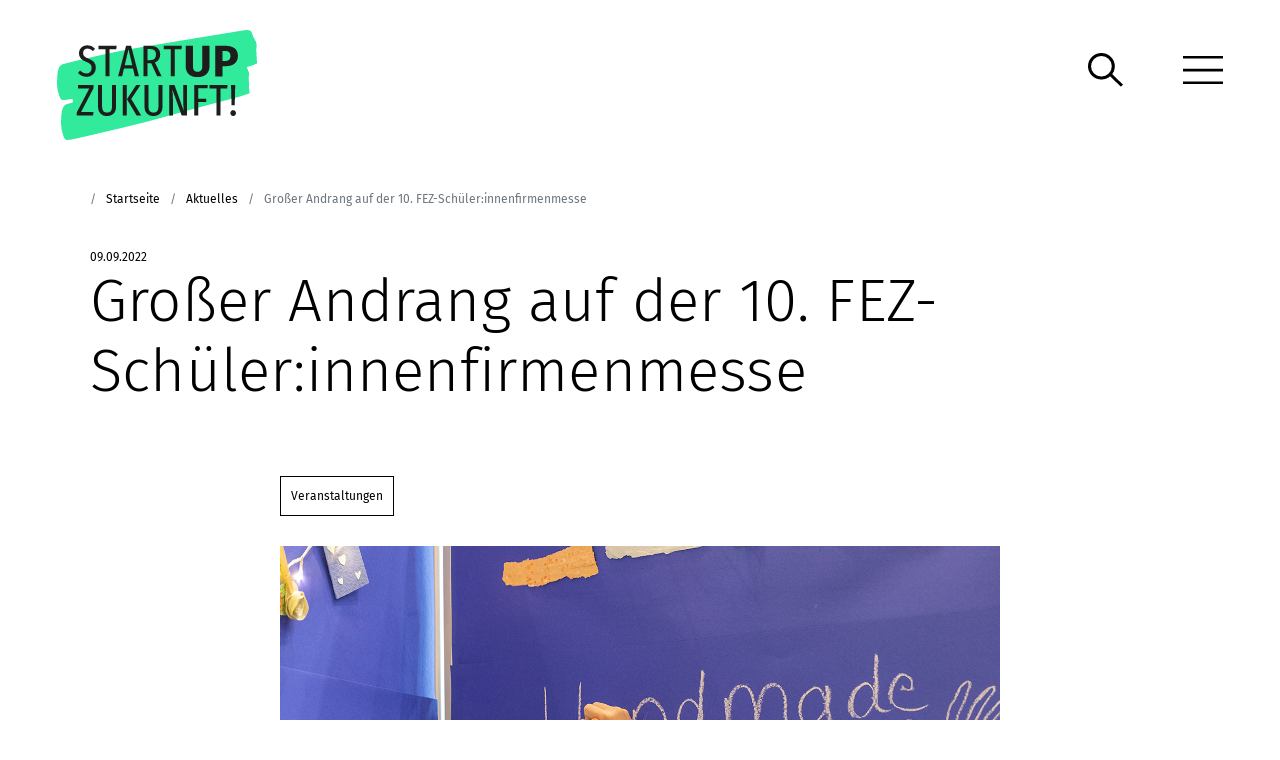

--- FILE ---
content_type: text/html; charset=UTF-8
request_url: https://www.startup-zukunft.de/aktuelles/fez-schuelerfirmenmesse-2022/
body_size: 10532
content:
<!DOCTYPE html>
<html lang="de" class="no-js">
	<head>
		<meta charset="UTF-8">

		<meta name="viewport" content="width=device-width, initial-scale=1.0, maximum-scale=1.0, user-scalable=no" />

		<meta name='robots' content='index, follow, max-image-preview:large, max-snippet:-1, max-video-preview:-1' />

	<!-- This site is optimized with the Yoast SEO plugin v26.7 - https://yoast.com/wordpress/plugins/seo/ -->
	<title>Großer Andrang auf der 10. FEZ-Schüler:innenfirmenmesse - Startup Zukunft - DKJS</title>
	<link rel="canonical" href="https://www.startup-zukunft.de/news/fez-schuelerfirmenmesse-2022/" />
	<meta property="og:locale" content="de_DE" />
	<meta property="og:type" content="article" />
	<meta property="og:title" content="Großer Andrang auf der 10. FEZ-Schüler:innenfirmenmesse - Startup Zukunft - DKJS" />
	<meta property="og:url" content="https://www.startup-zukunft.de/news/fez-schuelerfirmenmesse-2022/" />
	<meta property="og:site_name" content="Startup Zukunft - DKJS" />
	<meta property="article:modified_time" content="2022-09-09T09:13:28+00:00" />
	<meta name="twitter:card" content="summary_large_image" />
	<script type="application/ld+json" class="yoast-schema-graph">{"@context":"https://schema.org","@graph":[{"@type":"WebPage","@id":"https://www.startup-zukunft.de/news/fez-schuelerfirmenmesse-2022/","url":"https://www.startup-zukunft.de/news/fez-schuelerfirmenmesse-2022/","name":"Großer Andrang auf der 10. FEZ-Schüler:innenfirmenmesse - Startup Zukunft - DKJS","isPartOf":{"@id":"https://www.startup-zukunft.de/#website"},"datePublished":"2022-09-01T15:27:51+00:00","dateModified":"2022-09-09T09:13:28+00:00","breadcrumb":{"@id":"https://www.startup-zukunft.de/news/fez-schuelerfirmenmesse-2022/#breadcrumb"},"inLanguage":"de","potentialAction":[{"@type":"ReadAction","target":["https://www.startup-zukunft.de/news/fez-schuelerfirmenmesse-2022/"]}]},{"@type":"BreadcrumbList","@id":"https://www.startup-zukunft.de/news/fez-schuelerfirmenmesse-2022/#breadcrumb","itemListElement":[{"@type":"ListItem","position":1,"name":"Startseite","item":"https://www.startup-zukunft.de/"},{"@type":"ListItem","position":2,"name":"Großer Andrang auf der 10. FEZ-Schüler:innenfirmenmesse"}]},{"@type":"WebSite","@id":"https://www.startup-zukunft.de/#website","url":"https://www.startup-zukunft.de/","name":"Startup Zukunft - DKJS","description":"","potentialAction":[{"@type":"SearchAction","target":{"@type":"EntryPoint","urlTemplate":"https://www.startup-zukunft.de/?s={search_term_string}"},"query-input":{"@type":"PropertyValueSpecification","valueRequired":true,"valueName":"search_term_string"}}],"inLanguage":"de"}]}</script>
	<!-- / Yoast SEO plugin. -->


<link rel="alternate" title="oEmbed (JSON)" type="application/json+oembed" href="https://www.startup-zukunft.de/wp-json/oembed/1.0/embed?url=https%3A%2F%2Fwww.startup-zukunft.de%2Faktuelles%2Ffez-schuelerfirmenmesse-2022%2F" />
<link rel="alternate" title="oEmbed (XML)" type="text/xml+oembed" href="https://www.startup-zukunft.de/wp-json/oembed/1.0/embed?url=https%3A%2F%2Fwww.startup-zukunft.de%2Faktuelles%2Ffez-schuelerfirmenmesse-2022%2F&#038;format=xml" />
<style id='wp-img-auto-sizes-contain-inline-css' type='text/css'>
img:is([sizes=auto i],[sizes^="auto," i]){contain-intrinsic-size:3000px 1500px}
/*# sourceURL=wp-img-auto-sizes-contain-inline-css */
</style>
<style id='wp-emoji-styles-inline-css' type='text/css'>

	img.wp-smiley, img.emoji {
		display: inline !important;
		border: none !important;
		box-shadow: none !important;
		height: 1em !important;
		width: 1em !important;
		margin: 0 0.07em !important;
		vertical-align: -0.1em !important;
		background: none !important;
		padding: 0 !important;
	}
/*# sourceURL=wp-emoji-styles-inline-css */
</style>
<style id='wp-block-library-inline-css' type='text/css'>
:root{--wp-block-synced-color:#7a00df;--wp-block-synced-color--rgb:122,0,223;--wp-bound-block-color:var(--wp-block-synced-color);--wp-editor-canvas-background:#ddd;--wp-admin-theme-color:#007cba;--wp-admin-theme-color--rgb:0,124,186;--wp-admin-theme-color-darker-10:#006ba1;--wp-admin-theme-color-darker-10--rgb:0,107,160.5;--wp-admin-theme-color-darker-20:#005a87;--wp-admin-theme-color-darker-20--rgb:0,90,135;--wp-admin-border-width-focus:2px}@media (min-resolution:192dpi){:root{--wp-admin-border-width-focus:1.5px}}.wp-element-button{cursor:pointer}:root .has-very-light-gray-background-color{background-color:#eee}:root .has-very-dark-gray-background-color{background-color:#313131}:root .has-very-light-gray-color{color:#eee}:root .has-very-dark-gray-color{color:#313131}:root .has-vivid-green-cyan-to-vivid-cyan-blue-gradient-background{background:linear-gradient(135deg,#00d084,#0693e3)}:root .has-purple-crush-gradient-background{background:linear-gradient(135deg,#34e2e4,#4721fb 50%,#ab1dfe)}:root .has-hazy-dawn-gradient-background{background:linear-gradient(135deg,#faaca8,#dad0ec)}:root .has-subdued-olive-gradient-background{background:linear-gradient(135deg,#fafae1,#67a671)}:root .has-atomic-cream-gradient-background{background:linear-gradient(135deg,#fdd79a,#004a59)}:root .has-nightshade-gradient-background{background:linear-gradient(135deg,#330968,#31cdcf)}:root .has-midnight-gradient-background{background:linear-gradient(135deg,#020381,#2874fc)}:root{--wp--preset--font-size--normal:16px;--wp--preset--font-size--huge:42px}.has-regular-font-size{font-size:1em}.has-larger-font-size{font-size:2.625em}.has-normal-font-size{font-size:var(--wp--preset--font-size--normal)}.has-huge-font-size{font-size:var(--wp--preset--font-size--huge)}.has-text-align-center{text-align:center}.has-text-align-left{text-align:left}.has-text-align-right{text-align:right}.has-fit-text{white-space:nowrap!important}#end-resizable-editor-section{display:none}.aligncenter{clear:both}.items-justified-left{justify-content:flex-start}.items-justified-center{justify-content:center}.items-justified-right{justify-content:flex-end}.items-justified-space-between{justify-content:space-between}.screen-reader-text{border:0;clip-path:inset(50%);height:1px;margin:-1px;overflow:hidden;padding:0;position:absolute;width:1px;word-wrap:normal!important}.screen-reader-text:focus{background-color:#ddd;clip-path:none;color:#444;display:block;font-size:1em;height:auto;left:5px;line-height:normal;padding:15px 23px 14px;text-decoration:none;top:5px;width:auto;z-index:100000}html :where(.has-border-color){border-style:solid}html :where([style*=border-top-color]){border-top-style:solid}html :where([style*=border-right-color]){border-right-style:solid}html :where([style*=border-bottom-color]){border-bottom-style:solid}html :where([style*=border-left-color]){border-left-style:solid}html :where([style*=border-width]){border-style:solid}html :where([style*=border-top-width]){border-top-style:solid}html :where([style*=border-right-width]){border-right-style:solid}html :where([style*=border-bottom-width]){border-bottom-style:solid}html :where([style*=border-left-width]){border-left-style:solid}html :where(img[class*=wp-image-]){height:auto;max-width:100%}:where(figure){margin:0 0 1em}html :where(.is-position-sticky){--wp-admin--admin-bar--position-offset:var(--wp-admin--admin-bar--height,0px)}@media screen and (max-width:600px){html :where(.is-position-sticky){--wp-admin--admin-bar--position-offset:0px}}

/*# sourceURL=wp-block-library-inline-css */
</style><style id='global-styles-inline-css' type='text/css'>
:root{--wp--preset--aspect-ratio--square: 1;--wp--preset--aspect-ratio--4-3: 4/3;--wp--preset--aspect-ratio--3-4: 3/4;--wp--preset--aspect-ratio--3-2: 3/2;--wp--preset--aspect-ratio--2-3: 2/3;--wp--preset--aspect-ratio--16-9: 16/9;--wp--preset--aspect-ratio--9-16: 9/16;--wp--preset--color--black: #000000;--wp--preset--color--cyan-bluish-gray: #abb8c3;--wp--preset--color--white: #ffffff;--wp--preset--color--pale-pink: #f78da7;--wp--preset--color--vivid-red: #cf2e2e;--wp--preset--color--luminous-vivid-orange: #ff6900;--wp--preset--color--luminous-vivid-amber: #fcb900;--wp--preset--color--light-green-cyan: #7bdcb5;--wp--preset--color--vivid-green-cyan: #00d084;--wp--preset--color--pale-cyan-blue: #8ed1fc;--wp--preset--color--vivid-cyan-blue: #0693e3;--wp--preset--color--vivid-purple: #9b51e0;--wp--preset--gradient--vivid-cyan-blue-to-vivid-purple: linear-gradient(135deg,rgb(6,147,227) 0%,rgb(155,81,224) 100%);--wp--preset--gradient--light-green-cyan-to-vivid-green-cyan: linear-gradient(135deg,rgb(122,220,180) 0%,rgb(0,208,130) 100%);--wp--preset--gradient--luminous-vivid-amber-to-luminous-vivid-orange: linear-gradient(135deg,rgb(252,185,0) 0%,rgb(255,105,0) 100%);--wp--preset--gradient--luminous-vivid-orange-to-vivid-red: linear-gradient(135deg,rgb(255,105,0) 0%,rgb(207,46,46) 100%);--wp--preset--gradient--very-light-gray-to-cyan-bluish-gray: linear-gradient(135deg,rgb(238,238,238) 0%,rgb(169,184,195) 100%);--wp--preset--gradient--cool-to-warm-spectrum: linear-gradient(135deg,rgb(74,234,220) 0%,rgb(151,120,209) 20%,rgb(207,42,186) 40%,rgb(238,44,130) 60%,rgb(251,105,98) 80%,rgb(254,248,76) 100%);--wp--preset--gradient--blush-light-purple: linear-gradient(135deg,rgb(255,206,236) 0%,rgb(152,150,240) 100%);--wp--preset--gradient--blush-bordeaux: linear-gradient(135deg,rgb(254,205,165) 0%,rgb(254,45,45) 50%,rgb(107,0,62) 100%);--wp--preset--gradient--luminous-dusk: linear-gradient(135deg,rgb(255,203,112) 0%,rgb(199,81,192) 50%,rgb(65,88,208) 100%);--wp--preset--gradient--pale-ocean: linear-gradient(135deg,rgb(255,245,203) 0%,rgb(182,227,212) 50%,rgb(51,167,181) 100%);--wp--preset--gradient--electric-grass: linear-gradient(135deg,rgb(202,248,128) 0%,rgb(113,206,126) 100%);--wp--preset--gradient--midnight: linear-gradient(135deg,rgb(2,3,129) 0%,rgb(40,116,252) 100%);--wp--preset--font-size--small: 13px;--wp--preset--font-size--medium: 20px;--wp--preset--font-size--large: 36px;--wp--preset--font-size--x-large: 42px;--wp--preset--spacing--20: 0.44rem;--wp--preset--spacing--30: 0.67rem;--wp--preset--spacing--40: 1rem;--wp--preset--spacing--50: 1.5rem;--wp--preset--spacing--60: 2.25rem;--wp--preset--spacing--70: 3.38rem;--wp--preset--spacing--80: 5.06rem;--wp--preset--shadow--natural: 6px 6px 9px rgba(0, 0, 0, 0.2);--wp--preset--shadow--deep: 12px 12px 50px rgba(0, 0, 0, 0.4);--wp--preset--shadow--sharp: 6px 6px 0px rgba(0, 0, 0, 0.2);--wp--preset--shadow--outlined: 6px 6px 0px -3px rgb(255, 255, 255), 6px 6px rgb(0, 0, 0);--wp--preset--shadow--crisp: 6px 6px 0px rgb(0, 0, 0);}:where(.is-layout-flex){gap: 0.5em;}:where(.is-layout-grid){gap: 0.5em;}body .is-layout-flex{display: flex;}.is-layout-flex{flex-wrap: wrap;align-items: center;}.is-layout-flex > :is(*, div){margin: 0;}body .is-layout-grid{display: grid;}.is-layout-grid > :is(*, div){margin: 0;}:where(.wp-block-columns.is-layout-flex){gap: 2em;}:where(.wp-block-columns.is-layout-grid){gap: 2em;}:where(.wp-block-post-template.is-layout-flex){gap: 1.25em;}:where(.wp-block-post-template.is-layout-grid){gap: 1.25em;}.has-black-color{color: var(--wp--preset--color--black) !important;}.has-cyan-bluish-gray-color{color: var(--wp--preset--color--cyan-bluish-gray) !important;}.has-white-color{color: var(--wp--preset--color--white) !important;}.has-pale-pink-color{color: var(--wp--preset--color--pale-pink) !important;}.has-vivid-red-color{color: var(--wp--preset--color--vivid-red) !important;}.has-luminous-vivid-orange-color{color: var(--wp--preset--color--luminous-vivid-orange) !important;}.has-luminous-vivid-amber-color{color: var(--wp--preset--color--luminous-vivid-amber) !important;}.has-light-green-cyan-color{color: var(--wp--preset--color--light-green-cyan) !important;}.has-vivid-green-cyan-color{color: var(--wp--preset--color--vivid-green-cyan) !important;}.has-pale-cyan-blue-color{color: var(--wp--preset--color--pale-cyan-blue) !important;}.has-vivid-cyan-blue-color{color: var(--wp--preset--color--vivid-cyan-blue) !important;}.has-vivid-purple-color{color: var(--wp--preset--color--vivid-purple) !important;}.has-black-background-color{background-color: var(--wp--preset--color--black) !important;}.has-cyan-bluish-gray-background-color{background-color: var(--wp--preset--color--cyan-bluish-gray) !important;}.has-white-background-color{background-color: var(--wp--preset--color--white) !important;}.has-pale-pink-background-color{background-color: var(--wp--preset--color--pale-pink) !important;}.has-vivid-red-background-color{background-color: var(--wp--preset--color--vivid-red) !important;}.has-luminous-vivid-orange-background-color{background-color: var(--wp--preset--color--luminous-vivid-orange) !important;}.has-luminous-vivid-amber-background-color{background-color: var(--wp--preset--color--luminous-vivid-amber) !important;}.has-light-green-cyan-background-color{background-color: var(--wp--preset--color--light-green-cyan) !important;}.has-vivid-green-cyan-background-color{background-color: var(--wp--preset--color--vivid-green-cyan) !important;}.has-pale-cyan-blue-background-color{background-color: var(--wp--preset--color--pale-cyan-blue) !important;}.has-vivid-cyan-blue-background-color{background-color: var(--wp--preset--color--vivid-cyan-blue) !important;}.has-vivid-purple-background-color{background-color: var(--wp--preset--color--vivid-purple) !important;}.has-black-border-color{border-color: var(--wp--preset--color--black) !important;}.has-cyan-bluish-gray-border-color{border-color: var(--wp--preset--color--cyan-bluish-gray) !important;}.has-white-border-color{border-color: var(--wp--preset--color--white) !important;}.has-pale-pink-border-color{border-color: var(--wp--preset--color--pale-pink) !important;}.has-vivid-red-border-color{border-color: var(--wp--preset--color--vivid-red) !important;}.has-luminous-vivid-orange-border-color{border-color: var(--wp--preset--color--luminous-vivid-orange) !important;}.has-luminous-vivid-amber-border-color{border-color: var(--wp--preset--color--luminous-vivid-amber) !important;}.has-light-green-cyan-border-color{border-color: var(--wp--preset--color--light-green-cyan) !important;}.has-vivid-green-cyan-border-color{border-color: var(--wp--preset--color--vivid-green-cyan) !important;}.has-pale-cyan-blue-border-color{border-color: var(--wp--preset--color--pale-cyan-blue) !important;}.has-vivid-cyan-blue-border-color{border-color: var(--wp--preset--color--vivid-cyan-blue) !important;}.has-vivid-purple-border-color{border-color: var(--wp--preset--color--vivid-purple) !important;}.has-vivid-cyan-blue-to-vivid-purple-gradient-background{background: var(--wp--preset--gradient--vivid-cyan-blue-to-vivid-purple) !important;}.has-light-green-cyan-to-vivid-green-cyan-gradient-background{background: var(--wp--preset--gradient--light-green-cyan-to-vivid-green-cyan) !important;}.has-luminous-vivid-amber-to-luminous-vivid-orange-gradient-background{background: var(--wp--preset--gradient--luminous-vivid-amber-to-luminous-vivid-orange) !important;}.has-luminous-vivid-orange-to-vivid-red-gradient-background{background: var(--wp--preset--gradient--luminous-vivid-orange-to-vivid-red) !important;}.has-very-light-gray-to-cyan-bluish-gray-gradient-background{background: var(--wp--preset--gradient--very-light-gray-to-cyan-bluish-gray) !important;}.has-cool-to-warm-spectrum-gradient-background{background: var(--wp--preset--gradient--cool-to-warm-spectrum) !important;}.has-blush-light-purple-gradient-background{background: var(--wp--preset--gradient--blush-light-purple) !important;}.has-blush-bordeaux-gradient-background{background: var(--wp--preset--gradient--blush-bordeaux) !important;}.has-luminous-dusk-gradient-background{background: var(--wp--preset--gradient--luminous-dusk) !important;}.has-pale-ocean-gradient-background{background: var(--wp--preset--gradient--pale-ocean) !important;}.has-electric-grass-gradient-background{background: var(--wp--preset--gradient--electric-grass) !important;}.has-midnight-gradient-background{background: var(--wp--preset--gradient--midnight) !important;}.has-small-font-size{font-size: var(--wp--preset--font-size--small) !important;}.has-medium-font-size{font-size: var(--wp--preset--font-size--medium) !important;}.has-large-font-size{font-size: var(--wp--preset--font-size--large) !important;}.has-x-large-font-size{font-size: var(--wp--preset--font-size--x-large) !important;}
/*# sourceURL=global-styles-inline-css */
</style>

<style id='classic-theme-styles-inline-css' type='text/css'>
/*! This file is auto-generated */
.wp-block-button__link{color:#fff;background-color:#32373c;border-radius:9999px;box-shadow:none;text-decoration:none;padding:calc(.667em + 2px) calc(1.333em + 2px);font-size:1.125em}.wp-block-file__button{background:#32373c;color:#fff;text-decoration:none}
/*# sourceURL=/wp-includes/css/classic-themes.min.css */
</style>
<link rel='stylesheet' id='contact-form-7-css' href='https://www.startup-zukunft.de/wp-content/plugins/contact-form-7/includes/css/styles.css?ver=6.1.4' type='text/css' media='all' />
<link rel='stylesheet' id='wpa-css-css' href='https://www.startup-zukunft.de/wp-content/plugins/honeypot/includes/css/wpa.css?ver=2.3.04' type='text/css' media='all' />
<link rel='stylesheet' id='wb-materialien-select2-css-css' href='https://www.startup-zukunft.de/wp-content/plugins/wb-materialien/assets/css/select2.min.css?ver=1.0.0' type='text/css' media='all' />
<link rel='stylesheet' id='wb-materialien-frontend-css-css' href='https://www.startup-zukunft.de/wp-content/plugins/wb-materialien/assets/css/frontend-style.css?ver=1.0.0' type='text/css' media='all' />
<link rel='stylesheet' id='borlabs-cookie-custom-css' href='https://www.startup-zukunft.de/wp-content/cache/borlabs-cookie/1/borlabs-cookie-1-de.css?ver=3.3.23-154' type='text/css' media='all' />
<link rel='stylesheet' id='theme-wbicons-css' href='https://www.startup-zukunft.de/wp-content/themes/dkjs/assets/wbicons/wbicons.css?ver=1742858173' type='text/css' media='all' />
<link rel='stylesheet' id='theme-styles-css' href='https://www.startup-zukunft.de/wp-content/themes/dkjs/assets/css/style-min.css?ver=1729375909' type='text/css' media='all' />
<script type="text/javascript" src="https://www.startup-zukunft.de/wp-includes/js/jquery/jquery.min.js?ver=3.7.1" id="jquery-core-js"></script>
<script type="text/javascript" src="https://www.startup-zukunft.de/wp-includes/js/jquery/jquery-migrate.min.js?ver=3.4.1" id="jquery-migrate-js"></script>
<script data-no-optimize="1" data-no-minify="1" data-cfasync="false" nowprocket type="text/javascript" src="https://www.startup-zukunft.de/wp-content/cache/borlabs-cookie/1/borlabs-cookie-config-de.json.js?ver=3.3.23-175" id="borlabs-cookie-config-js"></script>
<script data-no-optimize="1" data-no-minify="1" data-cfasync="false" nowprocket type="text/javascript" src="https://www.startup-zukunft.de/wp-content/plugins/borlabs-cookie/assets/javascript/borlabs-cookie-prioritize.min.js?ver=3.3.23" id="borlabs-cookie-prioritize-js"></script>
<link rel="https://api.w.org/" href="https://www.startup-zukunft.de/wp-json/" /><link rel="alternate" title="JSON" type="application/json" href="https://www.startup-zukunft.de/wp-json/wp/v2/aktuelles/463" /><link rel="EditURI" type="application/rsd+xml" title="RSD" href="https://www.startup-zukunft.de/xmlrpc.php?rsd" />
<meta name="generator" content="WordPress 6.9" />
<link rel='shortlink' href='https://www.startup-zukunft.de/?p=463' />
<link rel="apple-touch-icon" sizes="180x180" href="/wp-content/uploads/fbrfg/apple-touch-icon.png">
<link rel="icon" type="image/png" sizes="32x32" href="/wp-content/uploads/fbrfg/favicon-32x32.png">
<link rel="icon" type="image/png" sizes="16x16" href="/wp-content/uploads/fbrfg/favicon-16x16.png">
<link rel="manifest" href="/wp-content/uploads/fbrfg/site.webmanifest">
<link rel="mask-icon" href="/wp-content/uploads/fbrfg/safari-pinned-tab.svg" color="#5bbad5">
<link rel="shortcut icon" href="/wp-content/uploads/fbrfg/favicon.ico">
<meta name="msapplication-TileColor" content="#da532c">
<meta name="msapplication-config" content="/wp-content/uploads/fbrfg/browserconfig.xml">
<meta name="theme-color" content="#ffffff">		<style type="text/css" id="wp-custom-css">
			body {
	overflow-x: hidden;
}

.unternehmergeist-logo img {
	width: 230px;
}

a.mod_link_grid_item > div {
	padding-bottom: 0 !important;
	padding-right: 30px !important;
}

.mod_link_grid_item:after {
	bottom: 50% !important;
  transform: translateY(50%) !important;
}

#menu-main ul {
	margin-top: 20px;
	padding-left: 20px;
}

#menu-main ul a {
	font-size: 100%;
}		</style>
		
	</head>

	<body class="wp-singular aktuelles-template-default single single-aktuelles postid-463 wp-theme-dkjs unloaded">
		<div class="page__wrap"><header id="header" class="headroom sticky-top">
  <div class="navbar container-fluid py-4">

		<div class="navbar-brand mr-auto">
  		<a class="d-block" href="https://www.startup-zukunft.de/" title="Startup Zukunft - DKJS">
    		<img class="img-fluid" src="https://www.startup-zukunft.de/wp-content/themes/dkjs/assets/images/svg/dkjs-logo.svg" alt="" />
      </a>
		</div>
    
    <div class="d-flex flex-row align-items-center pb-4">
    	<a class="me-3 me-lg-5" href="/?s"><img class="search-icon mr-3" src="https://www.startup-zukunft.de/wp-content/themes/dkjs/assets/images/svg/search-icon.svg" alt="" /></a>
      <a class="menu-toggler" href="#"><img class="menu-icon" src="https://www.startup-zukunft.de/wp-content/themes/dkjs/assets/images/svg/menu-icon.svg" alt="" /></a>
    </div>

	</div>

	<nav class="header_main__nav d-none" role="navigation">
		<div class="h-100">
  		<div class="header_main__nav_menu col col-12 col-xl-6 offset-xl-6">
    		<div class="navbar justify-content-end py-4">
      	  <a class="menu-toggler pb-4" href="#"><img class="menu-icon" src="https://www.startup-zukunft.de/wp-content/themes/dkjs/assets/images/svg/close.svg" alt="" /></a>	
    		</div>
    		
    		<div class="header_main__nav_menu-content d-flex align-items-center px-3 px-lg-5">
        	<ul id="menu-main" class="menu"><li id="menu-item-454" class="menu-item menu-item-type-post_type menu-item-object-page menu-item-454"><a href="https://www.startup-zukunft.de/wer-wir-sind/">Wer wir sind</a></li>
<li id="menu-item-3189" class="menu-item menu-item-type-post_type menu-item-object-page menu-item-has-children menu-item-3189"><a href="https://www.startup-zukunft.de/was-wir-tun/">Was wir tun</a>
<ul class="sub-menu">
	<li id="menu-item-457" class="menu-item menu-item-type-post_type menu-item-object-page menu-item-457"><a href="https://www.startup-zukunft.de/was-wir-tun/netzwerk/">Unser Netzwerk</a></li>
	<li id="menu-item-3190" class="menu-item menu-item-type-post_type menu-item-object-page menu-item-3190"><a href="https://www.startup-zukunft.de/was-wir-tun/schuelerfirmen/">Schüler:innenfirmen</a></li>
	<li id="menu-item-3191" class="menu-item menu-item-type-post_type menu-item-object-page menu-item-3191"><a href="https://www.startup-zukunft.de/was-wir-tun/startup-ausbildung/">Startup Ausbildung!</a></li>
	<li id="menu-item-3192" class="menu-item menu-item-type-post_type menu-item-object-page menu-item-3192"><a href="https://www.startup-zukunft.de/was-wir-tun/ideenlabs/">Ideenlabs</a></li>
</ul>
</li>
<li id="menu-item-455" class="menu-item menu-item-type-post_type menu-item-object-page menu-item-455"><a href="https://www.startup-zukunft.de/materialien-und-angebote/">Materialien</a></li>
<li id="menu-item-4314" class="menu-item menu-item-type-post_type menu-item-object-page menu-item-4314"><a href="https://www.startup-zukunft.de/uebersicht-qualitaetscheck/">Qualitätscheck</a></li>
<li id="menu-item-452" class="menu-item menu-item-type-post_type menu-item-object-page menu-item-452"><a href="https://www.startup-zukunft.de/news/">News</a></li>
<li id="menu-item-450" class="menu-item menu-item-type-post_type menu-item-object-page menu-item-450"><a href="https://www.startup-zukunft.de/veranstaltungen/">Veranstaltungen</a></li>
</ul>    		</div>
    		
    		<div class="footer px-3 px-lg-5">
          <hr class="border-top mt-5">
          <div class="row">
            <div class="col col-12 col-md-8 col-xl-9 py-4">
              <ul id="menu-meta" class="menu"><li id="menu-item-1271" class="menu-item menu-item-type-post_type menu-item-object-page menu-item-1271"><a href="https://www.startup-zukunft.de/kontakt/">Kontakt</a></li>
<li id="menu-item-1269" class="menu-item menu-item-type-post_type menu-item-object-page menu-item-1269"><a href="https://www.startup-zukunft.de/faq/">FAQ</a></li>
<li id="menu-item-1270" class="menu-item menu-item-type-post_type menu-item-object-page menu-item-1270"><a href="https://www.startup-zukunft.de/materialien-und-angebote/downloads/">Downloads</a></li>
<li id="menu-item-1272" class="menu-item menu-item-type-post_type menu-item-object-page menu-item-1272"><a href="https://www.startup-zukunft.de/presse/">Presse</a></li>
</ul>            </div>
            
            <div class="col col-12 col-md-4 col-xl-3 py-4 text-end">
              <a class="social-icon me-4" href="https://www.instagram.com/startup_zukunft/" target="_blank"><img class="" src="https://www.startup-zukunft.de/wp-content/themes/dkjs/assets/images/svg/instagram.svg" alt="" /></a>
              <a class="social-icon" href="https://www.facebook.com/startup_zukunft/" target="_blank"><img class="" src="https://www.startup-zukunft.de/wp-content/themes/dkjs/assets/images/svg/facebook.svg" alt="" /></a>
            </div>
          </div>
        </div>
  		</div>
		</div>
	</nav>	
</header>			<main class="main main--page">
  			          <div class="container position-relative">
  <div class="row">
    <div class="container">
      <div class="col col-12 px-0 py-3">
        <nav style="--bs-breadcrumb-divider: '/';" aria-label="breadcrumb">
          <ol class="breadcrumb">
            <li class="breadcrumb-item"><a href="/" class="d-inline-block text-decoration-none">Startseite</a></li>
                        <li class="breadcrumb-item"><a href="/aktuelles/" class="d-inline-block text-decoration-none">Aktuelles</a></li>
                        
                        <li class="breadcrumb-item active" aria-current="page">Großer Andrang auf der 10. FEZ-Schüler:innenfirmenmesse</li>
                      </ol>
        </nav>
      </div>
    </div>
  </div>
</div>                  			
				        
        <div class="container">
          <div class="row">
            <div class="col-12 mb-5 font-weight-light">
              <p class="small mb-0">09.09.2022</p>
              <h1 class="mod_hero-headline">Großer Andrang auf der 10. FEZ-Schüler:innenfirmenmesse</h1>
            </div>
          </div>
        </div>

                
        <div class="container mod">
          
                                  <div class="row">
              <div class="col col-12 col-xl-8 offset-xl-2 mb-3">
                <span class="category small d-inline-block me-2 mb-2">Veranstaltungen</span>               </div>
            </div>
                                
          <div class="row">
            <div class="col-12 col-xl-8 offset-xl-2 mb-5">
            
<section class=" mod_image">
  <div class="row">
    <div class="col col-xl-12">
      <figure class="">
        <div class="image_copyright_wrapper">
          <img class="figure-img img-fluid mb-0" width="1366" height="768" src="https://www.startup-zukunft.de/wp-content/uploads/2022/09/fez-messe2022.jpg" class="attachment-x-large size-x-large" alt="" decoding="async" fetchpriority="high" srcset="https://www.startup-zukunft.de/wp-content/uploads/2022/09/fez-messe2022.jpg 1366w, https://www.startup-zukunft.de/wp-content/uploads/2022/09/fez-messe2022-300x169.jpg 300w, https://www.startup-zukunft.de/wp-content/uploads/2022/09/fez-messe2022-1024x576.jpg 1024w, https://www.startup-zukunft.de/wp-content/uploads/2022/09/fez-messe2022-768x432.jpg 768w" sizes="(max-width: 1366px) 100vw, 1366px" />
          <div class="image_copyright_content"></div>
        </div>
                <figcaption class="figure-caption mt-3 small"><p>© Dominik Berton</p></figcaption>
              </figure>
    </div>
  </div>
</section>

<section class=" mod_wysiwyg">
  <div class="">

    <div class="row">
      <div class="col ">
        <p>Bereits zum zehnten Mal fand letzte Woche die <a href="https://bildungsangebote.fez-berlin.de/internationaleschuelerfirmenmesse/">FEZ-Schüler:innenfirmenmesse</a> in der Berliner Wuhlheide statt. Die Ausstellenden reisten schon am Dienstag aus ganz Deutschland an, um das Jubiläum am Abend mit einer Grillparty und Musik zu feiern. Zwischendurch konnten die Schüler:innen aus einem Angebot an Workshops wählen und sich zu den Themen <em>Nachhaltigkeit</em>, <em>Marketing &amp; Öffentlichkeitsarbeit</em>, und <em>agiles Projektmanagement</em> weiterbilden.</p>
<p>Am Mittwoch war die Öffentlichkeit eingeladen, die mit viel Kreativität gestalteten Stände und selbst gefertigten Produkte zu besichtigen. Der Andrang war groß und die Stände der Schüler:innenfirmen am Ende des Tages leer gekauft. Am gemeinsamen Stand von <em>Startup Zukunft!</em> und den <a href="http://www.berlinerschuelerunternehmen.de/">Berliner Schüler Unternehmen</a> genossen die Besucher:innen frisches Popcorn und bauten mit viel Geduld ihre eigenen <em>Seedbombs</em>, also kleine Bällchen aus Erde, Ton und Samen. Von einem Zeichner konnten sie sich ein selbst gemaltes Bild wünschen; ihre Wünsche für die Zukunft („Frieden“, „Gerechtigkeit“, „Geld“) hielten die Jugendlichen an unserem Wunschbaum fest.</p>
<p>Zum Abschluss gab es noch Besuch vom Berliner Staatssekretär für Wirtschaft: Michael Biel half bei der Auszeichnung der fünf besten Messestände, die von einer dreiköpfigen Jury gekürt wurden. Den ersten Platz belegte die Schüler:innenfirma ZweiWegGlas, die für die Präsentation ihrer recycelten Glasprodukte 300 Euro Preisgeld erhielten.</p>
<p>Die Veranstaltung lockte auch die regionale Presse: Der RBB war am Besuchertag vor Ort und berichtete in der Abendschau vom 15. Juni 2022.</p>
      </div>
    </div>

  </div>
</section>
            </div>
          </div>
          
                    <div class="row mod">
            <div class="col-12 text-center">
              <a class="btn" href="/aktuelles">Zurück zur Übersicht</a>      
            </div>
          </div>
                    
        </div>
        
			</main>    
	

<footer class="footer">
  <div class="copyright-row">
    <div class="container">
      <div class="row">
        <div class="col col-12 col-md-10 py-4 d-flex align-items-center">
          <ul id="menu-footer" class="menu"><li id="menu-item-247" class="menu-item menu-item-type-post_type menu-item-object-page menu-item-247"><a href="https://www.startup-zukunft.de/kontakt/">Kontakt</a></li>
<li id="menu-item-726" class="menu-item menu-item-type-post_type menu-item-object-page menu-item-726"><a href="https://www.startup-zukunft.de/faq/">FAQ</a></li>
<li id="menu-item-246" class="menu-item menu-item-type-post_type menu-item-object-page menu-item-246"><a href="https://www.startup-zukunft.de/presse/">Presse</a></li>
<li id="menu-item-244" class="menu-item menu-item-type-post_type menu-item-object-page menu-item-244"><a href="https://www.startup-zukunft.de/impressum/">Impressum</a></li>
<li id="menu-item-245" class="menu-item menu-item-type-post_type menu-item-object-page menu-item-245"><a href="https://www.startup-zukunft.de/datenschutzerklaerung/">Datenschutzerklärung</a></li>
</ul>        </div>
        
        <div class="col col-12 col-md-2 py-4 d-flex align-items-center justify-content-end">
          <a class="social-icon me-4" href="https://www.instagram.com/startup_zukunft/" target="_blank"><img class="" src="https://www.startup-zukunft.de/wp-content/themes/dkjs/assets/images/svg/instagram-white.svg" alt="" /></a>
          <a class="social-icon" href="https://www.facebook.com/startup_zukunft/" target="_blank"><img class="" src="https://www.startup-zukunft.de/wp-content/themes/dkjs/assets/images/svg/facebook-white.svg" alt="" /></a>
        </div>
      </div>
    </div>
  </div>
  
  <div class="container py-5">
    <div class="row">
      <div class="col col-6 col-lg-2 mb-4 mb-lg-0">
        <p class="small">Ein Programm der</p>
        <img class="footer-icon-dkjs" src="https://www.startup-zukunft.de/wp-content/themes/dkjs/assets/images/svg/dkjs_schwarz.svg" alt="" />
      </div>
      
      <div class="col col-6 col-lg-2 mb-4 mb-lg-0">
        <p class="small">Gefördert durch</p>
        <img class="footer-icon-hns" src="https://www.startup-zukunft.de/wp-content/themes/dkjs/assets/images/svg/hns-logo.png" alt="" />
      </div>
      
      <div class="col col-6 col-lg-4 mb-4 mb-lg-0 unternehmergeist-logo">
        <p class="small">Die DKJS ist Gründungsmitglied der Initiative</p>
		<img width="230" height="96" src="https://www.startup-zukunft.de/wp-content/uploads/2024/11/GruendungInSchool_RGB_PNG_1200-1-300x125.png" class="attachment-230x96 size-230x96" alt="" decoding="async" loading="lazy" srcset="https://www.startup-zukunft.de/wp-content/uploads/2024/11/GruendungInSchool_RGB_PNG_1200-1-300x125.png 300w, https://www.startup-zukunft.de/wp-content/uploads/2024/11/GruendungInSchool_RGB_PNG_1200-1-1024x427.png 1024w, https://www.startup-zukunft.de/wp-content/uploads/2024/11/GruendungInSchool_RGB_PNG_1200-1-768x320.png 768w, https://www.startup-zukunft.de/wp-content/uploads/2024/11/GruendungInSchool_RGB_PNG_1200-1.png 1200w" sizes="auto, (max-width: 230px) 100vw, 230px" />      </div>
      
      <div class="col col-6 offset-6 col-md-3 offset-md-9 col-lg-3 offset-lg-1 col-xl-2 offset-xl-2 d-flex align-items-end mt-4 mt-md-0">
        <div class="btn-up d-flex w-100 d-flex align-items-end justify-content-between">
          <a href="" class="mr-auto ">Nach oben</a>
          <img class="" src="https://www.startup-zukunft.de/wp-content/themes/dkjs/assets/images/svg/arrow-up.svg" alt="" />
        </div>
      </div>
    </div>
  </div>
</footer>		</div>
		<script type="speculationrules">
{"prefetch":[{"source":"document","where":{"and":[{"href_matches":"/*"},{"not":{"href_matches":["/wp-*.php","/wp-admin/*","/wp-content/uploads/*","/wp-content/*","/wp-content/plugins/*","/wp-content/themes/dkjs/*","/*\\?(.+)"]}},{"not":{"selector_matches":"a[rel~=\"nofollow\"]"}},{"not":{"selector_matches":".no-prefetch, .no-prefetch a"}}]},"eagerness":"conservative"}]}
</script>
<script type="importmap" id="wp-importmap">
{"imports":{"borlabs-cookie-core":"https://www.startup-zukunft.de/wp-content/plugins/borlabs-cookie/assets/javascript/borlabs-cookie.min.js?ver=3.3.23"}}
</script>
<script type="module" src="https://www.startup-zukunft.de/wp-content/plugins/borlabs-cookie/assets/javascript/borlabs-cookie.min.js?ver=3.3.23" id="borlabs-cookie-core-js-module" data-cfasync="false" data-no-minify="1" data-no-optimize="1"></script>
<script type="module" src="https://www.startup-zukunft.de/wp-content/plugins/borlabs-cookie/assets/javascript/borlabs-cookie-legacy-backward-compatibility.min.js?ver=3.3.23" id="borlabs-cookie-legacy-backward-compatibility-js-module"></script>
<!--googleoff: all--><div data-nosnippet data-borlabs-cookie-consent-required='true' id='BorlabsCookieBox'></div><div id='BorlabsCookieWidget' class='brlbs-cmpnt-container'></div><!--googleon: all--><script type="text/javascript" src="https://www.startup-zukunft.de/wp-includes/js/dist/hooks.min.js?ver=dd5603f07f9220ed27f1" id="wp-hooks-js"></script>
<script type="text/javascript" src="https://www.startup-zukunft.de/wp-includes/js/dist/i18n.min.js?ver=c26c3dc7bed366793375" id="wp-i18n-js"></script>
<script type="text/javascript" id="wp-i18n-js-after">
/* <![CDATA[ */
wp.i18n.setLocaleData( { 'text direction\u0004ltr': [ 'ltr' ] } );
//# sourceURL=wp-i18n-js-after
/* ]]> */
</script>
<script type="text/javascript" src="https://www.startup-zukunft.de/wp-content/plugins/contact-form-7/includes/swv/js/index.js?ver=6.1.4" id="swv-js"></script>
<script type="text/javascript" id="contact-form-7-js-translations">
/* <![CDATA[ */
( function( domain, translations ) {
	var localeData = translations.locale_data[ domain ] || translations.locale_data.messages;
	localeData[""].domain = domain;
	wp.i18n.setLocaleData( localeData, domain );
} )( "contact-form-7", {"translation-revision-date":"2025-10-26 03:28:49+0000","generator":"GlotPress\/4.0.3","domain":"messages","locale_data":{"messages":{"":{"domain":"messages","plural-forms":"nplurals=2; plural=n != 1;","lang":"de"},"This contact form is placed in the wrong place.":["Dieses Kontaktformular wurde an der falschen Stelle platziert."],"Error:":["Fehler:"]}},"comment":{"reference":"includes\/js\/index.js"}} );
//# sourceURL=contact-form-7-js-translations
/* ]]> */
</script>
<script type="text/javascript" id="contact-form-7-js-before">
/* <![CDATA[ */
var wpcf7 = {
    "api": {
        "root": "https:\/\/www.startup-zukunft.de\/wp-json\/",
        "namespace": "contact-form-7\/v1"
    }
};
//# sourceURL=contact-form-7-js-before
/* ]]> */
</script>
<script type="text/javascript" src="https://www.startup-zukunft.de/wp-content/plugins/contact-form-7/includes/js/index.js?ver=6.1.4" id="contact-form-7-js"></script>
<script type="text/javascript" src="https://www.startup-zukunft.de/wp-content/plugins/honeypot/includes/js/wpa.js?ver=2.3.04" id="wpascript-js"></script>
<script type="text/javascript" id="wpascript-js-after">
/* <![CDATA[ */
wpa_field_info = {"wpa_field_name":"bracqg5915","wpa_field_value":434715,"wpa_add_test":"no"}
//# sourceURL=wpascript-js-after
/* ]]> */
</script>
<script type="text/javascript" src="https://www.startup-zukunft.de/wp-content/plugins/wb-materialien/assets/js/select2.min.js?ver=1.0.0" id="wb-materialien-select2-js-js"></script>
<script type="text/javascript" src="https://www.startup-zukunft.de/wp-content/plugins/wb-materialien/assets/js/i18n/de.js?ver=1.0.0" id="wb-materialien-select2-de-js-js"></script>
<script type="text/javascript" src="https://www.startup-zukunft.de/wp-content/plugins/wb-materialien/assets/js/frontend-script.js?ver=1.0.0" id="wb-materialien-frontend-script-js"></script>
<script type="text/javascript" src="https://www.startup-zukunft.de/wp-content/themes/dkjs/bower_components/jquery-ui/jquery-ui.min.js?ver=1729375909" id="theme-jquery-ui-js"></script>
<script type="text/javascript" src="https://www.startup-zukunft.de/wp-content/themes/dkjs/node_modules/mobile-detect/mobile-detect.min.js?ver=1729375909" id="theme-mobile-detect-js"></script>
<script type="text/javascript" src="https://www.startup-zukunft.de/wp-content/themes/dkjs/node_modules/waypoints/lib/jquery.waypoints.min.js?ver=1729375909" id="theme-waypoints-js"></script>
<script type="text/javascript" src="https://www.startup-zukunft.de/wp-content/themes/dkjs/node_modules/waypoints/lib/shortcuts/inview.min.js?ver=1729375909" id="theme-inview-js"></script>
<script type="text/javascript" src="https://www.startup-zukunft.de/wp-content/themes/dkjs/node_modules/bootstrap/dist/js/bootstrap.bundle.min.js?ver=1729375909" id="theme-bootstrap-js"></script>
<script type="text/javascript" src="https://www.startup-zukunft.de/wp-content/themes/dkjs/node_modules/swiper/swiper-bundle.min.js?ver=1729375909" id="theme-swiper-js"></script>
<script type="text/javascript" src="https://www.startup-zukunft.de/wp-content/themes/dkjs/node_modules/headroom.js/dist/headroom.min.js?ver=1729375909" id="theme-headroom-js"></script>
<script type="text/javascript" src="https://www.startup-zukunft.de/wp-content/themes/dkjs/node_modules/headroom.js/dist/jQuery.headroom.min.js?ver=1729375909" id="theme-jquery-headroom-js"></script>
<script type="text/javascript" src="https://www.startup-zukunft.de/wp-content/themes/dkjs/assets/js/app.js?ver=1729375909" id="theme-app-js"></script>
<script id="wp-emoji-settings" type="application/json">
{"baseUrl":"https://s.w.org/images/core/emoji/17.0.2/72x72/","ext":".png","svgUrl":"https://s.w.org/images/core/emoji/17.0.2/svg/","svgExt":".svg","source":{"concatemoji":"https://www.startup-zukunft.de/wp-includes/js/wp-emoji-release.min.js?ver=6.9"}}
</script>
<script type="module">
/* <![CDATA[ */
/*! This file is auto-generated */
const a=JSON.parse(document.getElementById("wp-emoji-settings").textContent),o=(window._wpemojiSettings=a,"wpEmojiSettingsSupports"),s=["flag","emoji"];function i(e){try{var t={supportTests:e,timestamp:(new Date).valueOf()};sessionStorage.setItem(o,JSON.stringify(t))}catch(e){}}function c(e,t,n){e.clearRect(0,0,e.canvas.width,e.canvas.height),e.fillText(t,0,0);t=new Uint32Array(e.getImageData(0,0,e.canvas.width,e.canvas.height).data);e.clearRect(0,0,e.canvas.width,e.canvas.height),e.fillText(n,0,0);const a=new Uint32Array(e.getImageData(0,0,e.canvas.width,e.canvas.height).data);return t.every((e,t)=>e===a[t])}function p(e,t){e.clearRect(0,0,e.canvas.width,e.canvas.height),e.fillText(t,0,0);var n=e.getImageData(16,16,1,1);for(let e=0;e<n.data.length;e++)if(0!==n.data[e])return!1;return!0}function u(e,t,n,a){switch(t){case"flag":return n(e,"\ud83c\udff3\ufe0f\u200d\u26a7\ufe0f","\ud83c\udff3\ufe0f\u200b\u26a7\ufe0f")?!1:!n(e,"\ud83c\udde8\ud83c\uddf6","\ud83c\udde8\u200b\ud83c\uddf6")&&!n(e,"\ud83c\udff4\udb40\udc67\udb40\udc62\udb40\udc65\udb40\udc6e\udb40\udc67\udb40\udc7f","\ud83c\udff4\u200b\udb40\udc67\u200b\udb40\udc62\u200b\udb40\udc65\u200b\udb40\udc6e\u200b\udb40\udc67\u200b\udb40\udc7f");case"emoji":return!a(e,"\ud83e\u1fac8")}return!1}function f(e,t,n,a){let r;const o=(r="undefined"!=typeof WorkerGlobalScope&&self instanceof WorkerGlobalScope?new OffscreenCanvas(300,150):document.createElement("canvas")).getContext("2d",{willReadFrequently:!0}),s=(o.textBaseline="top",o.font="600 32px Arial",{});return e.forEach(e=>{s[e]=t(o,e,n,a)}),s}function r(e){var t=document.createElement("script");t.src=e,t.defer=!0,document.head.appendChild(t)}a.supports={everything:!0,everythingExceptFlag:!0},new Promise(t=>{let n=function(){try{var e=JSON.parse(sessionStorage.getItem(o));if("object"==typeof e&&"number"==typeof e.timestamp&&(new Date).valueOf()<e.timestamp+604800&&"object"==typeof e.supportTests)return e.supportTests}catch(e){}return null}();if(!n){if("undefined"!=typeof Worker&&"undefined"!=typeof OffscreenCanvas&&"undefined"!=typeof URL&&URL.createObjectURL&&"undefined"!=typeof Blob)try{var e="postMessage("+f.toString()+"("+[JSON.stringify(s),u.toString(),c.toString(),p.toString()].join(",")+"));",a=new Blob([e],{type:"text/javascript"});const r=new Worker(URL.createObjectURL(a),{name:"wpTestEmojiSupports"});return void(r.onmessage=e=>{i(n=e.data),r.terminate(),t(n)})}catch(e){}i(n=f(s,u,c,p))}t(n)}).then(e=>{for(const n in e)a.supports[n]=e[n],a.supports.everything=a.supports.everything&&a.supports[n],"flag"!==n&&(a.supports.everythingExceptFlag=a.supports.everythingExceptFlag&&a.supports[n]);var t;a.supports.everythingExceptFlag=a.supports.everythingExceptFlag&&!a.supports.flag,a.supports.everything||((t=a.source||{}).concatemoji?r(t.concatemoji):t.wpemoji&&t.twemoji&&(r(t.twemoji),r(t.wpemoji)))});
//# sourceURL=https://www.startup-zukunft.de/wp-includes/js/wp-emoji-loader.min.js
/* ]]> */
</script>
<template id="brlbs-cmpnt-cb-template-contact-form-seven-turnstile">
 <div class="brlbs-cmpnt-container brlbs-cmpnt-content-blocker brlbs-cmpnt-with-individual-styles" data-borlabs-cookie-content-blocker-id="contact-form-seven-turnstile" data-borlabs-cookie-content=""><div class="brlbs-cmpnt-cb-preset-b"> <div class="brlbs-cmpnt-cb-thumbnail" style="background-image: url('https://www.startup-zukunft.de/wp-content/uploads/borlabs-cookie/1/bct-cloudflare-turnstile-main.png')"></div> <div class="brlbs-cmpnt-cb-main"> <div class="brlbs-cmpnt-cb-content"> <p class="brlbs-cmpnt-cb-description">Sie sehen gerade einen Platzhalterinhalt von <strong>Turnstile</strong>. Um auf den eigentlichen Inhalt zuzugreifen, klicken Sie auf die Schaltfläche unten. Bitte beachten Sie, dass dabei Daten an Drittanbieter weitergegeben werden.</p> <a class="brlbs-cmpnt-cb-provider-toggle" href="#" data-borlabs-cookie-show-provider-information role="button">Mehr Informationen</a> </div> <div class="brlbs-cmpnt-cb-buttons"> <a class="brlbs-cmpnt-cb-btn" href="#" data-borlabs-cookie-unblock role="button">Inhalt entsperren</a> <a class="brlbs-cmpnt-cb-btn" href="#" data-borlabs-cookie-accept-service role="button" style="display: inherit">Erforderlichen Service akzeptieren und Inhalte entsperren</a> </div> </div> </div></div>
</template>
<script>
(function() {
    const template = document.querySelector("#brlbs-cmpnt-cb-template-contact-form-seven-turnstile");
    const divsToInsertBlocker = document.querySelectorAll('body:has(script[data-borlabs-cookie-script-blocker-id="contact-form-seven-turnstile"]) .wpcf7-turnstile');
    for (const div of divsToInsertBlocker) {
        const cb = template.content.cloneNode(true).querySelector('.brlbs-cmpnt-container');
        div.after(cb);

        const form = div.closest('.wpcf7-form');
        const btn = form?.querySelector('.wpcf7-submit');
        if (btn) {
            btn.disabled = true
        }
    }
})()
</script>		
	</body>
</html>


--- FILE ---
content_type: text/css
request_url: https://www.startup-zukunft.de/wp-content/plugins/wb-materialien/assets/css/frontend-style.css?ver=1.0.0
body_size: 1023
content:
:root {
    --sz-white: rgb(235, 235, 235);
    --sz-gelb: rgb(255, 244, 0);
    --sz-gelb-hell: rgba(255, 244, 0, 0.4);
    --sz-blau: rgb(210, 235, 255);
    --sz-blau-hell: rgba(210, 235, 255, 0.4);
    --sz-gruen: rgb(205, 240, 225);
    --sz-gruen-hell: rgba(205, 240, 225, 0.4);
    --sz-lila: rgb(230, 210, 245);
    --sz-lila-hell: rgba(230, 210, 245, 0.4);
}

.wb-hero-section {
    padding-top: 200px;
    margin-top: -200px;

    padding-bottom: 20px;
    margin-bottom: 20px;

    background-color: var(--sz-gelb-hell);
}

.wb-hero-section.wb-farbe-gelb {
    background: var(--sz-gelb-hell);
}

.wb-hero-section.wb-farbe-blau {
    background: var(--sz-blau-hell);
}

.wb-hero-section.wb-farbe-gruen {
    background: var(--sz-gruen-hell);
}

.wb-hero-section.wb-farbe-lila {
    background: var(--sz-lila-hell);
}

header#header:not(.headroom--not-top) {
    background: unset;
}

.wb-materialien-item,
#wb-materialien-filter > button {
    transition: all 0.3s;
}

.wb-materialien-container {
    padding-bottom: 50px;
}

.wb-materialien-header {
    margin-bottom: 20px;

    display: flex;
    align-items: center;
    gap: 50px;
}

.wb-materialien-title {
    font-size: 28px;
    font-weight: bold;
    line-height: 1.2;
    margin-bottom: 10px;
	
	text-align: center;
}

.wb-materialien-intro {
    text-align: center;
    max-width: 80%;
    margin-left: auto;
    margin-right: auto;
}

.wb-materialien-thumbnail img {
    max-width: 100%;
    height: auto;
    margin-bottom: 20px;
}

.wb-materialien-content {
    font-size: 16px;
    line-height: 1.6;
}

.wb-materialien-taxonomy,
.wb-materialien-file {
    margin-top: 15px;
    font-weight: bold;
}

.wb-materialien-file a {
    color: #0073aa;
    text-decoration: none;
}

.wb-materialien-file a:hover {
    text-decoration: underline;
}

.wb-materialien-file i {
    position: relative;
    bottom: -2px;
}

.wb-materialien-archive {
    margin-bottom: 50px;
}

.wb-materialien-title {
    margin-bottom: 20px;
}

.wb-materialien-title + p {

}

#wb-materialien-filter {
    display: flex;
    flex-wrap: wrap;
    justify-content: center;
    gap: 10px;

    position: relative;
}

#wb-materialien-filter > * {
    font-size: 16px;
    padding: 0;

    width: 185px;
}

#wb-materialien-filter .select2-results__option {
    font-size: 14px;;
}

#wb-materialien-filter > input[type="text"] {
    padding: 0 8px;
    border: 1px solid #aaa;
}

#wb-materialien-filter > input[type="text"]::placeholder {
    color: #999;
}

#wb-materialien-filter > *,
#wb-materialien-filter > .select2-container > .selection,
#wb-materialien-filter > .select2-container > .selection > .select2-selection {
    height: 50px;
    display: block;
}

#wb-materialien-filter > .select2-container > .selection > .select2-selection {
    display: flex;
    align-items: center;

    border-radius: 0 !important;
}

#wb-materialien-filter > .select2-container > .selection > .select2-selection > .select2-selection__rendered {
    flex: 1;
}

#wb-materialien-filter > button {
    background: #000;
    border: 1px solid #000;
    color: #fff;
}

#wb-materialien-filter > button:hover {
    background: #fff;
    color: #000;
}

.select2-container .select2-search {
    display: none;
}

.select2-selection__arrow {
    top: 50% !important;
    transform: translateY(-50%);
}

.select2-dropdown {
    border-radius: 0 !important;
}

.wb-materialien-list {
	display: grid;
	grid-template-columns: repeat(auto-fit, minmax(350px, 1fr));
	gap: 20px;
}

.wb-materialien-list > * {
    align-self: stretch;
}

.wb-materialien-list > .no-results {
    grid-column: 1 / -1;
    text-align: center;
    max-width: 100% !important;
}

/* When only 1 item remains, visually limit its max width */
@media (min-width: 768px) {
	.wb-materialien-list > *:only-child {
		max-width: 32.2%;
		width: 100%;
	}
}

.wb-materialien-item {
    display: flex;
    flex-direction: column;

    text-decoration: none !important;
    background: #fff;

    box-shadow: 2px 2px 10px rgba(0, 0, 0, 0.1);
}

.wb-materialien-item:hover {
    box-shadow: 2px 2px 10px rgba(0, 0, 0, 0.2);
}

.wb-materialien-item:hover {
    font-weight: normal;
}

.wb-materialien-item.wb-farbe-gelb {
    background: var(--sz-gelb-hell);
}

.wb-materialien-item.wb-farbe-blau {
    background: var(--sz-blau-hell);
}

.wb-materialien-item.wb-farbe-gruen {
    background: var(--sz-gruen-hell);
}

.wb-materialien-item.wb-farbe-lila {
    background: var(--sz-lila-hell);
}

.wb-materialien-item .wb-materialien-item-content {
    display: flex;
    flex-direction: column;

    flex: 1;

    padding: 20px;
    border: 1px solid #ddd;
}

.wb-materialien-item .wb-materialien-item-content .wb-materialien-icon {
    margin-top: auto;
    text-align: right;
}

.wb-materialien-item h2 {
    font-size: 22px;
    margin: 0;
}

.wb-materialien-item p {
    font-size: 16px;
}

--- FILE ---
content_type: text/css
request_url: https://www.startup-zukunft.de/wp-content/themes/dkjs/assets/wbicons/wbicons.css?ver=1742858173
body_size: 325
content:
@font-face {
	font-family: 'wbicons';
	src:  url('wbicons.eot?xwr52d');
	src:  url('wbicons.eot?xwr52d#iefix') format('embedded-opentype'),
	  url('wbicons.ttf?xwr52d') format('truetype'),
	  url('wbicons.woff?xwr52d') format('woff'),
	  url('wbicons.svg?xwr52d#wbicons') format('svg');
	font-weight: normal;
	font-style: normal;
	font-display: block;
}

i.wb-icon {
	/* use !important to prevent issues with browser extensions that change fonts */
	font-family: 'wbicons' !important;
	speak: never;
	font-style: normal;
	font-weight: normal;
	font-variant: normal;
	text-transform: none;
	line-height: 1;

	/* Better Font Rendering =========== */
	-webkit-font-smoothing: antialiased;
	-moz-osx-font-smoothing: grayscale;
}

.wb-icon-download:before {
	content: "\e916";
}
.wb-icon-close:before {
	content: "\e917";
}
.wb-icon-accordion-plus:before {
	content: "\e900";
}
.wb-icon-arrow-left:before {
	content: "\e901";
}
.wb-icon-arrow-right:before {
	content: "\e902";
}
.wb-icon-arrow-up:before {
	content: "\e903";
}
.wb-icon-dkjs_schwarz:before {
	content: "\e904";
}
.wb-icon-facebook:before {
	content: "\e906";
}
.wb-icon-instagram:before {
	content: "\e907";
}
.wb-icon-menu-icon:before {
	content: "\e908";
}
.wb-icon-search-icon:before {
	content: "\e909";
}
.wb-icon-twitter:before {
	content: "\e90a";
}  

--- FILE ---
content_type: image/svg+xml
request_url: https://www.startup-zukunft.de/wp-content/themes/dkjs/assets/images/svg/facebook-white.svg
body_size: 188
content:
<svg id="Component_2" data-name="Component 2" xmlns="http://www.w3.org/2000/svg" width="29" height="29.265" viewBox="0 0 29 29.265">
  <rect id="Rectangle_392" data-name="Rectangle 392" width="29" height="29" fill="none"/>
  <path id="Path_1" data-name="Path 1" d="M89.917,29.264V15.933h4.552l.65-5.2h-5.2V7.479c0-1.463.488-2.6,2.6-2.6h2.764V.163C94.632.163,93.006,0,91.218,0c-3.9,0-6.666,2.439-6.666,6.828v3.9H80v5.2h4.552V29.264Z" transform="translate(-72.684 0.001)" fill="#fff" fill-rule="evenodd"/>
</svg>


--- FILE ---
content_type: image/svg+xml
request_url: https://www.startup-zukunft.de/wp-content/themes/dkjs/assets/images/svg/arrow-up.svg
body_size: 111
content:
<svg xmlns="http://www.w3.org/2000/svg" width="36.561" height="39.621" viewBox="0 0 36.561 39.621">
  <path id="Path_2894" data-name="Path 2894" d="M92.283,10.6a24.79,24.79,0,0,1-4.157,4.584L78.039,24.172l-2.263-2.384L94.057,5.462l18.281,16.326-2.263,2.384L99.988,15.183a24.894,24.894,0,0,1-4.16-4.584V45.083H92.283Z" transform="translate(-75.776 -5.462)"/>
</svg>


--- FILE ---
content_type: image/svg+xml
request_url: https://www.startup-zukunft.de/wp-content/themes/dkjs/assets/images/svg/dkjs-logo.svg
body_size: 2051
content:
<svg id="Group_13377" data-name="Group 13377" xmlns="http://www.w3.org/2000/svg" xmlns:xlink="http://www.w3.org/1999/xlink" width="200" height="109.95" viewBox="0 0 200 109.95">
  <defs>
    <clipPath id="clip-path">
      <rect id="Rectangle_2908" data-name="Rectangle 2908" width="200" height="109.95" fill="none"/>
    </clipPath>
  </defs>
  <g id="Group_13375" data-name="Group 13375" clip-path="url(#clip-path)">
    <path id="Path_2646" data-name="Path 2646" d="M15.388,68.767c-2.73.41-5.224.893-7.746,1.137-3.282.317-3.79-.13-5.352-4.031A36,36,0,0,1,.143,49.586c.3-3.834-.092-7.95,1.658-11.453.955-1.91,1.907-3.427,3.666-3.888C9.689,33.136,13.9,31.991,18.15,31c10.262-2.405,20.517-4.843,30.815-7.058,9.262-1.995,18.54-3.946,27.876-5.508Q131.307,9.317,185.819.48A30.335,30.335,0,0,1,190.259,0c2.86-.045,4.631,1.44,5.374,5a9.011,9.011,0,0,0,1.752,3.822A10.637,10.637,0,0,1,199.51,17.1c-.5,3.956.173,8.273.335,12.433.047,1.2.1,2.408.156,3.918-1.653.681-3.3,1.427-4.983,2.032s-3.423,1.077-5.425,1.7a24.853,24.853,0,0,1,1.375,2.758c.481,1.405,1.373,3.1,1.145,4.275-.8,4.125.071,8.368-.14,12.514a44.606,44.606,0,0,0,.679,6.5c-4.146,1.348-8.254,2.876-12.45,4.009-12.347,3.334-24.746,6.424-37.089,9.77-17.9,4.852-35.722,10.058-53.663,14.713-16.189,4.2-32.487,7.89-48.748,11.749-8.289,1.968-16.6,3.835-24.907,5.695-1.553.347-3.181.311-4.728.68-2.181.521-3.43-.91-4.433-3.264A36.516,36.516,0,0,1,4.168,89.53c.28-3.966-.058-8.223,1.79-11.806.925-1.791,1.916-3.064,3.516-3.552,1.532-.467,3.081-.86,4.624-1.28,2.091-.568,2.122-.655,1.29-4.125" transform="translate(0 0)" fill="#31ea9b"/>
    <path id="Path_2647" data-name="Path 2647" d="M34.742,16.3a10.684,10.684,0,0,1,3.465,2.626l-2.119,2.3A9.667,9.667,0,0,0,33.4,19.3a7.028,7.028,0,0,0-2.913-.6,4.067,4.067,0,0,0-3.068,1.214,4.42,4.42,0,0,0-1.17,3.2,4.534,4.534,0,0,0,1.125,3.177,11.414,11.414,0,0,0,4.26,2.428,13.98,13.98,0,0,1,5.474,3.4A8.28,8.28,0,0,1,38.958,37.9a9.17,9.17,0,0,1-1.126,4.481,8.425,8.425,0,0,1-3.2,3.267,9.356,9.356,0,0,1-4.811,1.214,11.122,11.122,0,0,1-4.856-1.015,12.438,12.438,0,0,1-3.84-2.913l2.163-2.3A13.352,13.352,0,0,0,26.355,42.8a7.525,7.525,0,0,0,3.377.751,4.717,4.717,0,0,0,3.665-1.5,5.8,5.8,0,0,0,1.367-4.061,5.341,5.341,0,0,0-1.1-3.532,9.736,9.736,0,0,0-4.105-2.428A13.713,13.713,0,0,1,23.927,28.5a7.7,7.7,0,0,1-1.788-5.21,7.721,7.721,0,0,1,1.06-3.972,7.553,7.553,0,0,1,2.957-2.847,8.781,8.781,0,0,1,4.282-1.038,10.21,10.21,0,0,1,4.3.861" transform="translate(-0.162 -0.118)" fill="#1d1d1b"/>
    <path id="Path_2648" data-name="Path 2648" d="M60,15.923l-.442,3.355H52.8V46.337H48.784V19.278h-6.93V15.923Z" transform="translate(-0.321 -0.122)" fill="#1d1d1b"/>
    <path id="Path_2649" data-name="Path 2649" d="M78.333,46.338l-1.81-7.725H67.43l-1.81,7.725H61.648l7.9-30.415h4.988l7.9,30.415ZM68.18,35.391h7.592l-3.8-16.112Z" transform="translate(-0.473 -0.122)" fill="#1d1d1b"/>
    <path id="Path_2650" data-name="Path 2650" d="M100.822,46.337,94.907,33.316a7.284,7.284,0,0,1-.928.044H91.243V46.337H87.226V15.923h6.092q5.339,0,7.945,2.207a7.87,7.87,0,0,1,2.6,6.357A8.967,8.967,0,0,1,102.5,29.5a7.855,7.855,0,0,1-3.929,3.067l6.665,13.773Zm-2.6-17.458a5.943,5.943,0,0,0,1.412-4.392A5.215,5.215,0,0,0,98.173,20.4q-1.457-1.3-4.9-1.3h-2.03V30.269h2.384q3.178,0,4.59-1.39" transform="translate(-0.669 -0.122)" fill="#1d1d1b"/>
    <path id="Path_2651" data-name="Path 2651" d="M125.7,15.923l-.441,3.355H118.5V46.337h-4.017V19.278h-6.93V15.923Z" transform="translate(-0.825 -0.122)" fill="#1d1d1b"/>
    <path id="Path_2652" data-name="Path 2652" d="M36.652,55.4v3.267L24.2,82.371H36.652l-.442,3.442h-16.2V82.591L32.458,58.8H21.246V55.4Z" transform="translate(-0.153 -0.425)" fill="#1d1d1b"/>
    <path id="Path_2653" data-name="Path 2653" d="M59.327,77.648a9.4,9.4,0,0,1-1.037,4.414A7.586,7.586,0,0,1,55.222,85.2a9.728,9.728,0,0,1-4.855,1.147,8.252,8.252,0,0,1-8.961-8.7V55.4h4.017V77.338q0,5.607,4.944,5.607t4.944-5.607V55.4h4.017Z" transform="translate(-0.318 -0.425)" fill="#1d1d1b"/>
    <path id="Path_2654" data-name="Path 2654" d="M70.244,85.814H66.227V55.4h4.017ZM84.016,55.4l-9.27,13.906,9.932,16.508H80.131L70.421,69.57,79.735,55.4Z" transform="translate(-0.508 -0.425)" fill="#1d1d1b"/>
    <path id="Path_2655" data-name="Path 2655" d="M106.123,77.648a9.4,9.4,0,0,1-1.037,4.414,7.587,7.587,0,0,1-3.068,3.135,9.728,9.728,0,0,1-4.855,1.147,8.252,8.252,0,0,1-8.961-8.7V55.4h4.017V77.338q0,5.607,4.944,5.607t4.944-5.607V55.4h4.017Z" transform="translate(-0.677 -0.425)" fill="#1d1d1b"/>
    <path id="Path_2656" data-name="Path 2656" d="M130.9,85.814h-5.341L116.2,59.9q.265,3.09.42,5.518t.154,6.091v14.3h-3.752V55.4h5.342l9.358,25.955a27.811,27.811,0,0,1-.375-3.62q-.2-2.956-.2-5.517V55.4H130.9Z" transform="translate(-0.867 -0.425)" fill="#1d1d1b"/>
    <path id="Path_2657" data-name="Path 2657" d="M138.244,85.814V55.4h13.64l-.442,3.222h-9.181V69.172h7.946v3.179h-7.946V85.814Z" transform="translate(-1.06 -0.425)" fill="#1d1d1b"/>
    <path id="Path_2658" data-name="Path 2658" d="M171.822,55.4l-.442,3.355h-6.754V85.814H160.61V58.755h-6.93V55.4Z" transform="translate(-1.179 -0.425)" fill="#1d1d1b"/>
    <path id="Path_2659" data-name="Path 2659" d="M179.575,81.378a3.048,3.048,0,0,1,0,4.105,2.693,2.693,0,0,1-2.075.86,2.642,2.642,0,0,1-2.03-.86,3.051,3.051,0,0,1,0-4.105,2.642,2.642,0,0,1,2.03-.86,2.693,2.693,0,0,1,2.075.86m0-25.978-.485,20.306h-3.178l-.53-20.306Z" transform="translate(-1.34 -0.425)" fill="#1d1d1b"/>
    <path id="Path_2660" data-name="Path 2660" d="M153.545,36.32c0,6.18-3.972,10.9-11.962,10.9s-11.917-4.459-11.917-10.9V15.884h7.238V36.011c0,3.928,1.413,5.826,4.679,5.826,3.31,0,4.724-1.9,4.724-5.826V15.884h7.238Z" transform="translate(-0.995 -0.122)" fill="#1d1d1b"/>
    <path id="Path_2661" data-name="Path 2661" d="M182.157,25.859c0,7.106-5.031,10.416-12.094,10.416h-3.31v10.2h-7.239V15.884H169.4c7.9,0,12.755,3.266,12.755,9.975m-7.459,0c0-3.267-1.81-4.811-5.384-4.811h-2.56v10.02h2.692c3.267,0,5.252-1.368,5.252-5.209" transform="translate(-1.224 -0.122)" fill="#1d1d1b"/>
  </g>
</svg>


--- FILE ---
content_type: image/svg+xml
request_url: https://www.startup-zukunft.de/wp-content/themes/dkjs/assets/images/svg/dkjs_schwarz.svg
body_size: 6186
content:
<?xml version="1.0" encoding="utf-8"?>
<svg version="1.1" xmlns="http://www.w3.org/2000/svg" xmlns:xlink="http://www.w3.org/1999/xlink" x="0px" y="0px"
	 viewBox="0 0 1000 578.9869" style="enable-background:new 0 0 1000 578.9869;" xml:space="preserve">
<g id="Zusatz">
	<path d="M63.1287,384.825c0,13.3209-3.6241,23.3445-10.8723,30.0773S34.9106,425,21.9635,425H0v-78.8006h24.2808
		c7.9454,0,14.8231,1.4719,20.6365,4.4122c5.8134,2.9438,10.2997,7.2684,13.4657,12.9706
		C61.5457,369.2845,63.1287,376.3677,63.1287,384.825z M52.6437,385.1585c0-10.522-2.5935-18.2283-7.7804-23.1221
		c-5.1869-4.8939-12.526-7.3391-22.0174-7.3391H9.9326v61.805h10.7039C41.9735,416.5022,52.6437,406.0543,52.6437,385.1585z
		 M102.3663,364.7409c5.0758,0,9.4375,1.1014,13.0784,3.3109c3.6409,2.2061,6.4365,5.3149,8.3866,9.3264
		c1.9501,4.0114,2.9269,8.6999,2.9269,14.072v5.8471h-40.505c0.1448,6.6958,1.8558,11.7918,5.133,15.2879
		c3.2704,3.4927,7.8511,5.2408,13.7386,5.2408c3.7521,0,7.0798-0.3469,9.9898-1.0475c2.9033-0.7006,5.9043-1.711,8.9929-3.0347
		v8.4978c-3.0178,1.3237-5.9953,2.3004-8.939,2.9235c-2.9437,0.6231-6.4398,0.9397-10.485,0.9397
		c-5.5911,0-10.5389-1.1418-14.8433-3.422s-7.6524-5.6854-10.0437-10.2088c-2.3914-4.5268-3.5871-10.0606-3.5871-16.6116
		c0-6.4735,1.0845-12.0276,3.257-16.6655c2.1691-4.6346,5.2206-8.2014,9.1579-10.7039
		C92.5617,365.9905,97.1424,364.7409,102.3663,364.7409z M102.2552,372.6863c-4.6345,0-8.2957,1.4887-10.9801,4.4695
		c-2.6878,2.9808-4.2876,7.1202-4.8029,12.4149h30.1312c-0.0741-5.0017-1.2529-9.067-3.5298-12.1926
		C110.79,374.2491,107.1861,372.6863,102.2552,372.6863z M191.2106,365.8423V425h-7.9488l-1.4348-7.8376h-0.4379
		c-1.9131,3.0919-4.5672,5.3553-7.9488,6.7901c-3.385,1.4348-6.9889,2.1522-10.815,2.1522c-7.1371,0-12.5092-1.711-16.1131-5.133
		c-3.6073-3.422-5.4092-8.8851-5.4092-16.3893v-38.7401h9.8248v38.0766c0,9.4206,4.3752,14.1292,13.1323,14.1292
		c6.5476,0,11.0912-1.839,13.6308-5.5203c2.5396-3.678,3.806-8.976,3.806-15.8908v-30.7947H191.2106z M231.1213,418.156
		c1.4685,0,2.9774-0.128,4.5234-0.384c1.546-0.2593,2.7955-0.5355,3.7521-0.8286v7.393c-1.0306,0.5153-2.5025,0.9397-4.4122,1.2698
		c-1.9165,0.3334-3.7521,0.4985-5.5203,0.4985c-3.0886,0-5.9414-0.5355-8.5517-1.5999c-2.6137-1.0677-4.7288-2.9269-6.3455-5.5742
		c-1.6201-2.6507-2.4284-6.3658-2.4284-11.1485v-34.4323h-8.39v-4.6379l8.4978-3.8632l3.8632-12.58h5.7393v13.5735h17.1067v7.5075
		h-17.1067v34.2134c0,3.6039,0.8656,6.2715,2.5934,7.9993C226.1702,417.2937,228.3965,418.156,231.1213,418.156z M291.3946,408.6646
		c0,5.7393-2.1354,10.0808-6.3994,13.0245c-4.2674,2.9437-10.0067,4.4156-17.2178,4.4156c-4.1226,0-7.6692-0.3334-10.65-0.9936
		c-2.9808-0.6635-5.6113-1.583-7.8915-2.7585v-8.8312c2.3543,1.1788,5.2038,2.2634,8.5517,3.257
		c3.3479,0.9936,6.7497,1.4887,10.2088,1.4887c4.9309,0,8.5011-0.7881,10.7072-2.3712c2.2061-1.583,3.3109-3.6982,3.3109-6.3489
		c0-1.4685-0.4042-2.7922-1.2125-3.971c-0.8117-1.1755-2.2634-2.3543-4.3617-3.5332c-2.095-1.1755-5.096-2.4991-8.9929-3.971
		c-3.8262-1.4719-7.1034-2.9437-9.8248-4.4156c-2.7215-1.4719-4.8198-3.2368-6.2883-5.298
		c-1.4753-2.0579-2.2095-4.7086-2.2095-7.9454c0-5.005,2.0411-8.8649,6.1266-11.5897c4.0822-2.7214,9.4341-4.0822,16.0592-4.0822
		c3.6039,0,6.9686,0.3503,10.0976,1.0475c3.1256,0.7006,6.0491,1.674,8.774,2.9235l-3.3109,7.7265
		c-2.5025-1.0306-5.1161-1.9131-7.8376-2.6473c-2.7214-0.7343-5.517-1.1047-8.3866-1.1047c-3.9744,0-7.009,0.6433-9.104,1.9299
		c-2.0984,1.29-3.1458,3.0381-3.1458,5.2442c0,1.6201,0.4783,2.9976,1.4348,4.1394c0.9532,1.1418,2.553,2.2432,4.7996,3.3109
		c2.2432,1.0677,5.2442,2.3341,8.9962,3.806c3.7521,1.3978,6.9518,2.8326,9.5992,4.3045c2.6507,1.4719,4.6716,3.257,6.0727,5.3519
		C290.694,402.8715,291.3946,405.502,291.3946,408.6646z M329.4712,426.1047c-5.2239,0-9.8753-1.0677-13.9608-3.2031
		c-4.0822-2.132-7.2819-5.4429-9.6025-9.9326c-2.3173-4.4864-3.4759-10.2256-3.4759-17.2179c0-7.2819,1.2159-13.203,3.6443-17.7668
		c2.425-4.5605,5.7191-7.9084,9.8753-10.0438c4.1562-2.132,8.8851-3.1997,14.1832-3.1997c3.0145,0,5.9211,0.3132,8.7201,0.9363
		c2.7955,0.6265,5.0757,1.3809,6.8406,2.2634l-2.9774,8.0565c-1.7682-0.6635-3.8296-1.2866-6.1805-1.876
		c-2.3577-0.5894-4.5638-0.8824-6.6251-0.8824c-11.6234,0-17.4368,7.4671-17.4368,22.4048c0,7.1371,1.4146,12.6001,4.2506,16.3893
		c2.8292,3.7891,7.0428,5.682,12.6372,5.682c3.2368,0,6.0862-0.3301,8.5517-0.9936c2.4655-0.6602,4.7288-1.4685,6.7867-2.425v8.6056
		c-1.9838,1.034-4.1765,1.8221-6.5645,2.3745C335.746,425.8286,332.8562,426.1047,329.4712,426.1047z M368.4303,365.7345
		c0,2.9438-0.1852,5.7022-0.5524,8.2755h0.6635c1.9097-3.0145,4.5032-5.2981,7.7804-6.8407c3.2738-1.546,6.8238-2.3206,10.65-2.3206
		c7.2112,0,12.617,1.711,16.2242,5.133c3.6039,3.422,5.4059,8.9221,5.4059,16.5004V425h-9.5992v-37.8543
		c0-9.4914-4.4156-14.2371-13.2468-14.2371c-6.6217,0-11.1653,1.8558-13.6274,5.5709c-2.4688,3.7184-3.6982,9.0333-3.6982,15.9481
		V425h-9.7137v-83.8797h9.7137V365.7345z M449.767,364.7409c5.0791,0,9.4375,1.1014,13.0784,3.3109
		c3.6443,2.2061,6.4398,5.3149,8.39,9.3264c1.9468,4.0114,2.9236,8.6999,2.9236,14.072v5.8471h-40.505
		c0.1482,6.6958,1.8592,11.7918,5.133,15.2879c3.2738,3.4927,7.8511,5.2408,13.7386,5.2408c3.7555,0,7.0832-0.3469,9.9898-1.0475
		c2.9067-0.7006,5.9043-1.711,8.9962-3.0347v8.4978c-3.0178,1.3237-5.9986,2.3004-8.9424,2.9235s-6.4365,0.9397-10.485,0.9397
		c-5.5911,0-10.5388-1.1418-14.8433-3.422s-7.6524-5.6854-10.0437-10.2088c-2.3914-4.5268-3.5871-10.0606-3.5871-16.6116
		c0-6.4735,1.0845-12.0276,3.257-16.6655c2.1691-4.6346,5.2239-8.2014,9.1613-10.7039
		C439.9624,365.9905,444.5431,364.7409,449.767,364.7409z M449.6559,372.6863c-4.6345,0-8.2957,1.4887-10.9801,4.4695
		c-2.6877,2.9808-4.2876,7.1202-4.7996,12.4149h30.1278c-0.0741-5.0017-1.2496-9.067-3.5298-12.1926
		C458.1907,374.2491,454.5868,372.6863,449.6559,372.6863z M576.7991,425h-11.6975l-27.9217-37.6354l-8.0566,7.0629V425h-9.936
		v-78.8006h9.936v38.8479c2.2061-2.4991,4.4493-5.0016,6.7295-7.5042c2.2803-2.5025,4.5638-5.005,6.8441-7.5042l21.3-23.8396
		h11.5897l-31.2326,34.3212L576.7991,425z M591.983,343.6599c1.4719,0,2.7754,0.4951,3.9172,1.4887
		c1.1418,0.9936,1.711,2.5598,1.711,4.6918c0,2.0613-0.5692,3.6073-1.711,4.6346c-1.1418,1.0306-2.4453,1.546-3.9172,1.546
		c-1.6201,0-2.9808-0.5153-4.0855-1.546c-1.1014-1.0273-1.6537-2.5732-1.6537-4.6346c0-2.132,0.5524-3.6982,1.6537-4.6918
		C589.0022,344.155,590.3629,343.6599,591.983,343.6599z M596.7287,365.8423V425h-9.7137v-59.1577H596.7287z M643.9632,364.7409
		c7.0663,0,12.3981,1.711,16.0054,5.1296c3.6039,3.422,5.4058,8.9592,5.4058,16.6116V425h-9.5992v-37.8543
		c0-9.4914-4.4156-14.2371-13.2468-14.2371c-6.5476,0-11.0743,1.839-13.5735,5.517c-2.5026,3.6813-3.7521,8.976-3.7521,15.8908V425
		h-9.7136v-59.1577h7.8376l1.4348,8.0565h0.5524c1.9097-3.0886,4.5604-5.389,7.9454-6.8979
		C636.6409,365.4954,640.2111,364.7409,643.9632,364.7409z M704.6635,426.1047c-7.3593,0-13.2435-2.5564-17.6591-7.6726
		c-4.4122-5.1128-6.6217-12.745-6.6217-22.8998c0-10.1549,2.2263-17.8241,6.679-23.011c4.4493-5.1869,10.3536-7.7804,17.713-7.7804
		c4.5604,0,8.2957,0.8454,11.2024,2.5362c2.9067,1.6942,5.2778,3.7521,7.1168,6.1805h0.6635
		c-0.0741-0.9532-0.2021-2.3712-0.3873-4.2472c-0.1819-1.8761-0.2762-3.3681-0.2762-4.4695v-23.6206h9.7137V425h-7.8343
		l-1.4348-7.9454h-0.4446c-1.7649,2.5025-4.1192,4.6346-7.0629,6.3994C713.0872,425.2223,709.298,426.1047,704.6635,426.1047z
		 M706.2095,418.0482c6.2512,0,10.65-1.711,13.1896-5.133c2.5362-3.422,3.806-8.5887,3.806-15.5068v-1.7649
		c0-7.356-1.2125-13.0043-3.6409-16.9417c-2.4284-3.9373-6.9182-5.9043-13.4658-5.9043c-5.2239,0-9.1411,2.0781-11.7548,6.2344
		c-2.6103,4.1596-3.9171,9.7305-3.9171,16.7193c0,7.0663,1.3068,12.5463,3.9171,16.4466
		C696.9573,416.0981,700.9114,418.0482,706.2095,418.0482z M774.4139,364.7409c5.0792,0,9.4375,1.1014,13.0784,3.3109
		c3.6443,2.2061,6.4398,5.3149,8.39,9.3264c1.9468,4.0114,2.9235,8.6999,2.9235,14.072v5.8471h-40.5051
		c0.1482,6.6958,1.8592,11.7918,5.1331,15.2879c3.2738,3.4927,7.8511,5.2408,13.7385,5.2408c3.7555,0,7.0832-0.3469,9.9899-1.0475
		c2.9067-0.7006,5.9043-1.711,8.9963-3.0347v8.4978c-3.0179,1.3237-5.9987,2.3004-8.9424,2.9235s-6.4365,0.9397-10.485,0.9397
		c-5.5911,0-10.5388-1.1418-14.8433-3.422c-4.3044-2.2802-7.6523-5.6854-10.0437-10.2088
		c-2.3914-4.5268-3.587-10.0606-3.587-16.6116c0-6.4735,1.0845-12.0276,3.257-16.6655c2.1691-4.6346,5.2239-8.2014,9.1613-10.7039
		C764.6094,365.9905,769.19,364.7409,774.4139,364.7409z M774.3028,372.6863c-4.6345,0-8.2957,1.4887-10.98,4.4695
		c-2.6878,2.9808-4.2877,7.1202-4.7996,12.4149h30.1279c-0.0741-5.0017-1.2496-9.067-3.5298-12.1926
		C782.8376,374.2491,779.2337,372.6863,774.3028,372.6863z M841.6878,364.7409c1.1047,0,2.3004,0.0539,3.587,0.165
		c1.2867,0.1111,2.4116,0.2762,3.3682,0.4951l-1.2159,8.939c-0.9565-0.2189-2.004-0.4008-3.1459-0.549
		c-1.1418-0.1482-2.2263-0.2223-3.2536-0.2223c-3.0178,0-5.8504,0.8286-8.4977,2.4823c-2.6507,1.6571-4.7659,3.9744-6.3489,6.9552
		c-1.583,2.9808-2.3712,6.4567-2.3712,10.4277V425h-9.7136v-59.1577h7.9487l1.1014,10.8184h0.4412
		c1.9131-3.2368,4.3785-6.0323,7.3964-8.39C833.9984,365.9164,837.5686,364.7409,841.6878,364.7409z M854.709,399.7256v-8.6089
		h26.7092v8.6089H854.709z M50.1075,493.3423V552.5h-7.9488l-1.4348-7.8376h-0.4412c-1.9131,3.0919-4.5638,5.3553-7.9454,6.7902
		c-3.385,1.4348-6.9922,2.1522-10.815,2.1522c-7.1371,0-12.5092-1.711-16.1131-5.1331C1.8019,545.0497,0,539.5866,0,532.0824
		v-38.7401h9.8214v38.0766c0,9.4207,4.3786,14.1293,13.1357,14.1293c6.5476,0,11.0912-1.839,13.6308-5.5203
		c2.5362-3.678,3.806-8.9761,3.806-15.8908v-30.7947H50.1075z M97.3421,492.2409c7.063,0,12.3981,1.711,16.0053,5.1297
		c3.6039,3.422,5.4058,8.9592,5.4058,16.6115V552.5h-9.6025v-37.8544c0-9.4913-4.4122-14.237-13.2435-14.237
		c-6.5476,0-11.0744,1.839-13.5735,5.517c-2.5025,3.6813-3.7521,8.976-3.7521,15.8908V552.5H68.868v-59.1577h7.8376l1.4348,8.0565
		h0.549c1.9131-3.0886,4.5638-5.389,7.9488-6.8979C90.0198,492.9954,93.59,492.2409,97.3421,492.2409z M158.0424,553.6047
		c-7.356,0-13.2435-2.5564-17.6557-7.6726c-4.4156-5.1128-6.6251-12.7449-6.6251-22.8998s2.2263-17.8241,6.679-23.011
		c4.4493-5.1869,10.357-7.7804,17.713-7.7804c4.5604,0,8.2957,0.8454,11.2024,2.5362c2.9067,1.6942,5.2778,3.7521,7.1202,6.1805
		h0.6602c-0.0741-0.9532-0.2021-2.3712-0.384-4.2472c-0.1853-1.8761-0.2762-3.3681-0.2762-4.4695v-23.6206h9.7103V552.5h-7.8376
		l-1.4315-7.9454h-0.4412c-1.7683,2.5025-4.1226,4.6345-7.0629,6.3994C166.4694,552.7223,162.6803,553.6047,158.0424,553.6047z
		 M159.5883,545.5482c6.2546,0,10.65-1.711,13.1896-5.133s3.806-8.5887,3.806-15.5068v-1.7649
		c0-7.356-1.2125-13.0043-3.6409-16.9417c-2.4284-3.9373-6.9181-5.9043-13.4657-5.9043c-5.224,0-9.1411,2.0781-11.7514,6.2344
		c-2.6137,4.1596-3.9205,9.7305-3.9205,16.7194c0,7.0663,1.3068,12.5463,3.9205,16.4465
		C150.3361,543.598,154.2903,545.5482,159.5883,545.5482z M226.8859,573.4699c-1.7649,0-3.3109-0.128-4.6345-0.3873
		c-1.327-0.2593-2.5025-0.6063-3.5332-1.0475v-8.3867c1.1788,0.293,2.4284,0.549,3.7521,0.7713
		c1.3237,0.2189,2.7248,0.3301,4.1933,0.3301c1.839,0,3.5871-0.3671,5.2442-1.1014c1.6537-0.7376,2.9976-2.0276,4.0283-3.8632
		c1.0306-1.8423,1.546-4.4156,1.546-7.7264v-78.3594h9.9326v77.5881c0,7.5749-1.876,13.1693-5.6281,16.7733
		C238.0311,571.6646,233.0665,573.4699,226.8859,573.4699z M316.2793,493.3423V552.5h-7.9454l-1.4348-7.8376h-0.4412
		c-1.9131,3.0919-4.5638,5.3553-7.9454,6.7902c-3.3849,1.4348-6.9922,2.1522-10.8184,2.1522c-7.1371,0-12.5092-1.711-16.1131-5.1331
		c-3.6039-3.422-5.4059-8.8851-5.4059-16.3893v-38.7401h9.8214v38.0766c0,9.4207,4.3752,14.1293,13.1323,14.1293
		c6.5476,0,11.0946-1.839,13.6308-5.5203c2.5396-3.678,3.8094-8.9761,3.8094-15.8908v-30.7947H316.2793z M356.013,492.2409
		c3.9003,0,7.4132,0.7343,10.5422,2.2061c3.1256,1.4719,5.7932,3.7151,7.9993,6.7329h0.5524l1.3237-7.8376h7.7265v60.1513
		c0,8.4607-2.1522,14.8265-6.4567,19.0939c-4.3045,4.264-10.9801,6.3994-20.0302,6.3994c-8.683,0-15.783-1.2496-21.3033-3.7521
		v-8.939c5.8134,3.092,13.0986,4.6346,21.8557,4.6346c5.0758,0,9.067-1.4887,11.9737-4.4695
		c2.9067-2.9808,4.3583-7.0461,4.3583-12.1959v-2.3173c0-0.8824,0.037-2.1523,0.1111-3.806
		c0.0707-1.6571,0.1482-2.8157,0.2223-3.4792h-0.4446c-3.971,5.9616-10.0808,8.9424-18.3192,8.9424
		c-7.6524,0-13.6308-2.6878-17.9352-8.0566c-4.3045-5.3721-6.4567-12.8763-6.4567-22.5159c0-9.4173,2.1522-16.9046,6.4567-22.4586
		C342.4933,495.0196,348.4347,492.2409,356.013,492.2409z M357.3367,500.4086c-4.9276,0-8.7571,1.967-11.4752,5.9043
		c-2.7248,3.934-4.0855,9.5452-4.0855,16.8305c0,7.2819,1.3405,12.8561,4.0283,16.7194c2.6844,3.8632,6.6049,5.7932,11.7547,5.7932
		c5.9582,0,10.2997-1.5999,13.0245-4.7996c2.7214-3.1997,4.0822-8.3698,4.0822-15.5068v-2.3173
		c0-8.0936-1.3978-13.8868-4.1933-17.3829C367.6734,502.1566,363.2982,500.4086,357.3367,500.4086z M425.7634,492.2409
		c5.0791,0,9.4375,1.1014,13.0784,3.3109c3.6443,2.2061,6.4398,5.3149,8.39,9.3263c1.9468,4.0114,2.9235,8.6998,2.9235,14.072v5.847
		h-40.505c0.1482,6.6958,1.8592,11.7918,5.133,15.2879c3.2738,3.4927,7.8511,5.2408,13.7386,5.2408
		c3.7555,0,7.0832-0.3469,9.9899-1.0475c2.9067-0.7006,5.9043-1.711,8.9962-3.0347v8.4978
		c-3.0178,1.3237-5.9986,2.3004-8.9424,2.9235c-2.9438,0.6231-6.4365,0.9397-10.485,0.9397c-5.5911,0-10.5388-1.1418-14.8433-3.422
		c-4.3045-2.2803-7.6524-5.6854-10.0437-10.2088c-2.3914-4.5267-3.5871-10.0606-3.5871-16.6116
		c0-6.4735,1.0845-12.0276,3.257-16.6655c2.1691-4.6346,5.2239-8.2014,9.1613-10.7039
		C415.9588,493.4905,420.5395,492.2409,425.7634,492.2409z M425.6523,500.1863c-4.6345,0-8.2957,1.4887-10.9801,4.4695
		c-2.6878,2.9808-4.2876,7.1202-4.7996,12.4149h30.1278c-0.0741-5.0016-1.2496-9.067-3.5298-12.1926
		C434.1871,501.7491,430.5832,500.1863,425.6523,500.1863z M493.913,492.2409c7.0663,0,12.398,1.711,16.0053,5.1297
		c3.6039,3.422,5.4058,8.9592,5.4058,16.6115V552.5h-9.5992v-37.8544c0-9.4913-4.4156-14.237-13.2468-14.237
		c-6.5476,0-11.0744,1.839-13.5735,5.517c-2.5025,3.6813-3.7521,8.976-3.7521,15.8908V552.5h-9.7137v-59.1577h7.8376l1.4348,8.0565
		h0.5524c1.9097-3.0886,4.5604-5.389,7.9454-6.8979C486.5907,492.9954,490.1609,492.2409,493.913,492.2409z M554.6167,553.6047
		c-7.3594,0-13.2435-2.5564-17.6591-7.6726c-4.4123-5.1128-6.6218-12.7449-6.6218-22.8998s2.2263-17.8241,6.679-23.011
		c4.4493-5.1869,10.3536-7.7804,17.713-7.7804c4.5604,0,8.2957,0.8454,11.2023,2.5362c2.9067,1.6942,5.2779,3.7521,7.1169,6.1805
		h0.6635c-0.0741-0.9532-0.2021-2.3712-0.3873-4.2472c-0.1819-1.8761-0.2762-3.3681-0.2762-4.4695v-23.6206h9.7136V552.5h-7.8342
		l-1.4348-7.9454h-0.4446c-1.7649,2.5025-4.1193,4.6345-7.063,6.3994C563.0403,552.7223,559.2512,553.6047,554.6167,553.6047z
		 M556.1627,545.5482c6.2512,0,10.65-1.711,13.1896-5.133c2.5362-3.422,3.806-8.5887,3.806-15.5068v-1.7649
		c0-7.356-1.2125-13.0043-3.6409-16.9417c-2.4285-3.9373-6.9182-5.9043-13.4658-5.9043c-5.224,0-9.1411,2.0781-11.7548,6.2344
		c-2.6103,4.1596-3.9171,9.7305-3.9171,16.7194c0,7.0663,1.3068,12.5463,3.9171,16.4465
		C546.9104,543.598,550.8646,545.5482,556.1627,545.5482z M640.039,536.1646c0,5.7393-2.1354,10.0807-6.3995,13.0245
		c-4.2674,2.9438-10.0067,4.4156-17.2178,4.4156c-4.1226,0-7.6692-0.3334-10.65-0.9936c-2.9808-0.6635-5.6113-1.583-7.8915-2.7585
		v-8.8312c2.3543,1.1788,5.2037,2.2634,8.5517,3.257c3.3479,0.9936,6.7497,1.4887,10.2087,1.4887
		c4.931,0,8.5012-0.7881,10.7073-2.3712s3.3109-3.6982,3.3109-6.3489c0-1.4685-0.4042-2.7922-1.2125-3.9711
		c-0.8117-1.1754-2.2634-2.3543-4.3617-3.5331c-2.095-1.1755-5.096-2.4991-8.9929-3.971c-3.8262-1.4719-7.1033-2.9437-9.8248-4.4156
		s-4.8198-3.2368-6.2883-5.2981c-1.4752-2.0579-2.2095-4.7086-2.2095-7.9454c0-5.005,2.0411-8.8649,6.1266-11.5897
		c4.0822-2.7214,9.4341-4.0822,16.0592-4.0822c3.6039,0,6.9686,0.3503,10.0976,1.0475c3.1256,0.7006,6.0491,1.674,8.774,2.9235
		l-3.3109,7.7265c-2.5025-1.0306-5.1161-1.9131-7.8376-2.6473s-5.517-1.1047-8.3867-1.1047c-3.9744,0-7.009,0.6433-9.104,1.9299
		c-2.0983,1.29-3.1458,3.0381-3.1458,5.2442c0,1.6201,0.4783,2.9976,1.4348,4.1394c0.9532,1.1418,2.553,2.2432,4.7996,3.3109
		c2.2432,1.0677,5.2442,2.3341,8.9963,3.806c3.7521,1.3978,6.9518,2.8326,9.5991,4.3044c2.6507,1.4719,4.6716,3.257,6.0728,5.3519
		C639.3384,530.3714,640.039,533.0019,640.039,536.1646z M675.2554,545.6559c1.4685,0,2.9774-0.128,4.5234-0.384
		c1.546-0.2593,2.7956-0.5355,3.7521-0.8286v7.3931c-1.0306,0.5153-2.5026,0.9397-4.4122,1.2698
		c-1.9165,0.3334-3.7521,0.4985-5.5204,0.4985c-3.0886,0-5.9413-0.5355-8.5516-1.5999c-2.6137-1.0677-4.7289-2.9269-6.3456-5.5743
		c-1.6201-2.6507-2.4284-6.3657-2.4284-11.1484v-34.4323h-8.39v-4.6379l8.4977-3.8632l3.8632-12.5799h5.7393v13.5735h17.1067v7.5075
		H665.983v34.2134c0,3.6039,0.8656,6.2714,2.5934,7.9993C670.3043,544.7937,672.5306,545.6559,675.2554,545.6559z
		 M701.1466,471.1599c1.4719,0,2.7753,0.4951,3.9171,1.4887c1.1418,0.9936,1.711,2.5598,1.711,4.6918
		c0,2.0613-0.5692,3.6073-1.711,4.6346c-1.1418,1.0306-2.4453,1.546-3.9171,1.546c-1.6201,0-2.9808-0.5153-4.0856-1.546
		c-1.1014-1.0273-1.6537-2.5732-1.6537-4.6346c0-2.132,0.5524-3.6982,1.6537-4.6918
		C698.1658,471.6549,699.5265,471.1599,701.1466,471.1599z M705.8923,493.3423V552.5h-9.7137v-59.1577H705.8923z M753.3071,500.8498
		h-14.9006V552.5h-9.7103v-51.6502h-10.3738v-4.5268l10.3738-3.3109v-3.422c0-7.6524,1.6908-13.1492,5.0757-16.5004
		c3.3849-3.3445,8.0936-5.0219,14.1259-5.0219c2.3543,0,4.5065,0.2054,6.4567,0.6096s3.6241,0.8656,5.0219,1.3776l-2.5362,7.6153
		c-1.1788-0.3671-2.5396-0.7343-4.0855-1.1014s-3.129-0.5524-4.7457-0.5524c-3.2368,0-5.6484,1.0845-7.228,3.2536
		c-1.583,2.1725-2.3745,5.5742-2.3745,10.2088v3.8632h14.9006V500.8498z M787.3896,545.6559c1.4685,0,2.9774-0.128,4.5234-0.384
		c1.546-0.2593,2.7955-0.5355,3.7521-0.8286v7.3931c-1.0306,0.5153-2.5025,0.9397-4.4122,1.2698
		c-1.9164,0.3334-3.7521,0.4985-5.5203,0.4985c-3.0886,0-5.9414-0.5355-8.5517-1.5999c-2.6136-1.0677-4.7288-2.9269-6.3455-5.5743
		c-1.6201-2.6507-2.4284-6.3657-2.4284-11.1484v-34.4323h-8.39v-4.6379l8.4978-3.8632l3.8632-12.5799h5.7393v13.5735h17.1067v7.5075
		h-17.1067v34.2134c0,3.6039,0.8656,6.2714,2.5934,7.9993C782.4385,544.7937,784.6648,545.6559,787.3896,545.6559z
		 M856.9144,493.3423V552.5h-7.9454l-1.4348-7.8376h-0.4412c-1.9131,3.0919-4.5638,5.3553-7.9454,6.7902
		c-3.385,1.4348-6.9922,2.1522-10.8184,2.1522c-7.1371,0-12.5092-1.711-16.1131-5.1331c-3.6039-3.422-5.4058-8.8851-5.4058-16.3893
		v-38.7401h9.8214v38.0766c0,9.4207,4.3752,14.1293,13.1323,14.1293c6.5476,0,11.0946-1.839,13.6308-5.5203
		c2.5396-3.678,3.8093-8.9761,3.8093-15.8908v-30.7947H856.9144z M904.1523,492.2409c7.0663,0,12.398,1.711,16.0053,5.1297
		c3.6039,3.422,5.4058,8.9592,5.4058,16.6115V552.5h-9.5992v-37.8544c0-9.4913-4.4156-14.237-13.2468-14.237
		c-6.5476,0-11.0743,1.839-13.5735,5.517c-2.5025,3.6813-3.7521,8.976-3.7521,15.8908V552.5h-9.7136v-59.1577h7.8376l1.4348,8.0565
		h0.5524c1.9097-3.0886,4.5604-5.389,7.9454-6.8979C896.83,492.9954,900.4002,492.2409,904.1523,492.2409z M964.856,492.2409
		c3.9003,0,7.4133,0.7343,10.5422,2.2061c3.1256,1.4719,5.7932,3.7151,7.9993,6.7329h0.5524l1.3237-7.8376H993v60.1513
		c0,8.4607-2.1522,14.8265-6.4567,19.0939c-4.3045,4.264-10.9801,6.3994-20.0303,6.3994c-8.683,0-15.783-1.2496-21.3033-3.7521
		v-8.939c5.8134,3.092,13.0986,4.6346,21.8558,4.6346c5.0757,0,9.067-1.4887,11.9736-4.4695
		c2.9067-2.9808,4.3583-7.0461,4.3583-12.1959v-2.3173c0-0.8824,0.037-2.1523,0.1111-3.806
		c0.0707-1.6571,0.1483-2.8157,0.2224-3.4792h-0.4446c-3.971,5.9616-10.0807,8.9424-18.3192,8.9424
		c-7.6523,0-13.6308-2.6878-17.9352-8.0566c-4.3044-5.3721-6.4567-12.8763-6.4567-22.5159c0-9.4173,2.1522-16.9046,6.4567-22.4586
		C951.3363,495.0196,957.2777,492.2409,964.856,492.2409z M966.1796,500.4086c-4.9276,0-8.7571,1.967-11.4752,5.9043
		c-2.7249,3.934-4.0856,9.5452-4.0856,16.8305c0,7.2819,1.3405,12.8561,4.0283,16.7194c2.6844,3.8632,6.6049,5.7932,11.7547,5.7932
		c5.9583,0,10.2997-1.5999,13.0245-4.7996c2.7214-3.1997,4.0822-8.3698,4.0822-15.5068v-2.3173
		c0-8.0936-1.3978-13.8868-4.1933-17.3829C976.5164,502.1566,972.1412,500.4086,966.1796,500.4086z"/>
</g>
<g id="DKJS">
	<path d="M1000,183.8039c0,20.0863-4.9749,36.8444-14.8913,50.2576C962.1268,265.1192,920.3842,274,882.5445,274
		c-42.8314,0-93.7701-9.9344-113.6196-46.9963c-7.387-13.7978-11.0052-28.9504-10.8879-45.4743H856.38
		c0,10.9259,9.1066,15.8215,21.7758,15.8215c10.5696,0,20.0338-1.8564,20.0505-12.393c0-7.8104-7.8393-10.7205-15.4609-12.4933
		c-5.7287-1.338-14.1375-2.8934-25.2097-4.6662c-30.7542-4.1979-68.4766-11.1219-84.976-37.7643
		c-6.6332-10.6703-9.9331-25.0368-9.9331-43.0827c0-19.0661,4.6734-35.1218,14.037-48.1503C799.2268,7.3588,843.214,0,881.7907,0
		c39.5985,0,82.1954,9.5498,101.2074,43.0994c7.6383,13.4633,11.4575,29.3518,11.4575,47.6653h-96.8187
		c-0.5193-10.7038-9.4474-13.3463-19.8663-13.3463c-8.4088,0-16.5831,2.7428-16.5999,10.871
		c0.0168,7.6264,9.7154,9.9344,17.0857,11.3393c6.2982,1.2042,16.3989,2.5756,30.2684,4.0975
		c31.575,3.1944,68.2421,11.7073,82.8822,39.6709C997.1356,154.3184,1000,167.7984,1000,183.8039z M572.3407,167.6849V267h76.2876
		c32.3591,0,61.2903-12.7278,77.6049-41.6749c7.7763-13.7594,11.7914-30.3913,12.0454-49.8956V7H620.7128v145.0052
		c0,9.8712-4.9991,15.6797-14.7116,15.6797H572.3407z M437.1139,7l-41.0632,91.2304V7h-115.92v260h115.92v-51.6777l13.7547-10.6476
		L435.3959,267h123.3648l-60.7256-134.5878L558.7607,7H437.1139z M0,267h114.2259c90.7062,0,143.9862-50.2801,143.9862-130.1907
		C258.2122,50.5876,194.6204,7,113.6509,7H0V267z"/>
</g>
</svg>


--- FILE ---
content_type: image/svg+xml
request_url: https://www.startup-zukunft.de/wp-content/themes/dkjs/assets/images/svg/close.svg
body_size: 103
content:
<svg xmlns="http://www.w3.org/2000/svg" width="23.373" height="23.373" viewBox="0 0 23.373 23.373">
  <g id="Group_13999" data-name="Group 13999" transform="translate(-451.35 -559.293)">
    <line id="Line_143" data-name="Line 143" x2="31.054" transform="translate(452.057 581.958) rotate(-45)" fill="none" stroke="#000" stroke-width="2"/>
    <line id="Line_144" data-name="Line 144" y2="31.054" transform="translate(452.057 560) rotate(-45)" fill="none" stroke="#000" stroke-width="2"/>
  </g>
</svg>


--- FILE ---
content_type: application/javascript
request_url: https://www.startup-zukunft.de/wp-content/plugins/wb-materialien/assets/js/frontend-script.js?ver=1.0.0
body_size: 43
content:
jQuery(document).ready(function($) {
	if($('.wb-select2').length > 0) {
		$.each($('.wb-select2'), function(index, el) {
			let select2Label = $(el).data('label');
			$(el).select2({
				allowClear: true,
				placeholder: select2Label,
				dropdownParent: $('#wb-materialien-filter')
			});
		});
	}
});

--- FILE ---
content_type: image/svg+xml
request_url: https://www.startup-zukunft.de/wp-content/themes/dkjs/assets/images/svg/search-icon.svg
body_size: 163
content:
<svg xmlns="http://www.w3.org/2000/svg" width="23.199" height="22.665" viewBox="0 0 23.199 22.665">
  <g id="Group_13996" data-name="Group 13996" transform="translate(-336 -561.031)">
    <path id="Ellipse_5849" data-name="Ellipse 5849" d="M8.886,2a6.886,6.886,0,1,0,6.886,6.886A6.894,6.894,0,0,0,8.886,2m0-2A8.886,8.886,0,1,1,0,8.886,8.886,8.886,0,0,1,8.886,0Z" transform="translate(336 561.031)"/>
    <path id="Path_2717" data-name="Path 2717" d="M-19736.355-15221.768l-7.742-7.743,1.414-1.414,7.742,7.743Z" transform="translate(20094.141 15805.464)"/>
  </g>
</svg>


--- FILE ---
content_type: application/javascript
request_url: https://www.startup-zukunft.de/wp-content/themes/dkjs/assets/js/app.js?ver=1729375909
body_size: 3438
content:
$ = jQuery;

var SITE = {
	lang:           'de',
	scrollTop:      0,
	scrollSpeed:    750,
	navScrollSpeed: 750,
	navOffset:      -64,
	isMobile:       true,
	isTouch:        true,
	windowWidth:    0,
	windowHeight:   0,
	orientation:    'portrait',

	breakpoints:    { 'mobile': 768, },

	init__mobile: function (e) {
		SITE.windowWidth  = $(window).width();
		SITE.windowHeight = $(window).height();

		SITE.isMobile = (SITE.windowWidth <= SITE.breakpoints.mobile) ? true : false;

		if (SITE.isMobile === true) {
			$('body').addClass('is--mobile');
		} else {
			$('body').removeClass('is--mobile');
		}
	},

	init__touch: function(e) {
	  try {
	    document.createEvent("TouchEvent");
	    SITE.isTouch = true;
	  } catch (e) {
	    SITE.isTouch = false;
	  }
	},

  init__header: function (e) {
  },

	init: function (e) {
		SITE.init__mobile();
		SITE.init__touch();
		SITE.init__orientation();


		$('.header_main .header_main__nav_hamburger').on('click', function(e) {
			e.preventDefault();

			$('.header_main__nav_hamburger').toggleClass('is-active');
			$('.header_main__nav_menu, header_main').toggleClass('is--open');

      window.setTimeout(function () {
        $(window).scroll();
      }, $('.header_main__nav_menu').hasClass('is--open') ? 500 : 100);

			return false;
		});


    $('img, video').on('contextmenu', function (e) {
      e.preventDefault();
    });


    // back to top
    var $window = $(window);
    var scroll_duration = 1000; // duration of the scrolling animation (in ms)
    var $btn_up = $('.btn-up'); // grab .btn-up
    var btn_up_offset = 800;    // scroll after which the .btn-up is shown


    $window.scroll(function (event) {

      var windowTop = $window.scrollTop();

      // scroll to top
      if (windowTop > btn_up_offset ) {
        $btn_up.addClass('btn-up--visible');
      }
      else {
        $btn_up.removeClass('btn-up--visible');
      }

    });

    $window.scroll();

    // button
    $btn_up.on('click', function(event){
        event.preventDefault();
        $('html, body').animate({
                scrollTop: 0
            }, scroll_duration
        );
    });


    // news pagination and filtering
    if ($('.news-page-link').length > 0) {
      var newsGallery = {pageNum: 1, filters: {'category': [], 'archive': []}, itemsPerPage: $('.news-overview-items').data('items-per-page'), itemsPerRow: 3}

      $('.news-page-link').unbind('click').on('click', function (e) {
        e.preventDefault();
        newsGallery.pageNum = parseInt($(this).data('page'), 10);

        filterNewsItems();
      });

      function filterNewsItems() {
        $('.news-page-link.active').removeClass('active');
        $('.news-page-link[data-page="' + newsGallery.pageNum + '"]').addClass('active');

        $('.news-overview-items .news-overview-item').each(function (e) {
          $(this).addClass('d-none').removeClass('filtered').removeClass('card-margin');
          var filtered = true;
          var filterCategories = ['category', 'archive'];
          var subFilterFound = false;

          for (var i = 0; i < filterCategories.length; i++) {
            subFilterFound = false;
            for (var j = 0; j < newsGallery.filters[filterCategories[i]].length; j++) {
              if ($(this).hasClass(newsGallery.filters[filterCategories[i]][j])) {
                subFilterFound = true;
              }
            }

            if (!subFilterFound && newsGallery.filters[filterCategories[i]].length > 0) {
              filtered = false;
            }
          }

          if (filtered) {
            $(this).addClass('filtered');
          }
        });

        var numRows = Math.ceil($('.news-overview-items .news-overview-item.filtered').length / newsGallery.itemsPerRow);
        var numNews = $('.news-overview-items .news-overview-item.filtered').length;

        for (var i = (newsGallery.itemsPerPage * newsGallery.pageNum) - newsGallery.itemsPerPage; i < (newsGallery.itemsPerPage * newsGallery.pageNum); i++) {
          if ($('.news-overview-items .news-overview-item.filtered').length > i) {
            $($('.news-overview-items .news-overview-item.filtered')[i]).removeClass('d-none');
          }

          if (i == numRows) {
            $($('.news-overview-items .news-overview-item.filtered')[i]).addClass('card-margin');
          }
        }

        var numPages = Math.ceil(numNews/newsGallery.itemsPerPage);
        $('.news-page-link').each(function (currentPage) {
          if (currentPage < numPages) {
            $(this).removeClass('d-none').addClass('page-visible');
          }
          else {
            $(this).addClass('d-none').removeClass('page-visible');
          }
        });

        if (numPages <= 1) {
          $('.mod_news .pagination').addClass('d-none');
        }
        else {
          $('.mod_news .pagination').removeClass('d-none');
        }
      }

      function prepareNewsFilters() {
        newsGallery.filters = {'category': [], 'archive': []};
        $('.news-filter-subitem.selected').each(function (e) {
          newsGallery.filters[$(this).data('filter-category')].push($(this).data('filter-class'));
        });
      }

      $('.news-filter-item a').unbind('click').on('click', function (e) {
        e.preventDefault();

        var $parent = $(this).parents('.news-filter-item');

        if ($parent.hasClass('open')) {
          $parent.removeClass('open');
          $parent.find('.news-filter-subitems').addClass('d-none');
        }
        else {
          $('.news-filter-item').removeClass('open');
          $('.news-filter-subitems').addClass('d-none');

          $parent.addClass('open');
          $parent.find('.news-filter-subitems').removeClass('d-none');
        }
      });

      $('.news-filter-subitem').unbind('click').on('click', function (e) {
        e.preventDefault();

        if ($(this).hasClass('selected')) {
          $(this).removeClass('selected');
        }
        else {
          $(this).addClass('selected');
        }

        prepareNewsFilters();
        filterNewsItems();
      });

      $('.news-gallery-reset-filter').unbind('click').on('click', function (e) {
        e.preventDefault();
        $('.news-filter-subitem.selected').removeClass('selected');
        prepareNewsFilters();
        filterNewsItems();
      });

      filterNewsItems();
    }

    // watch for header menu clicks on links for same site
    $('#menu-main .menu-item a').on('click', function (e) {
      var menuItemSplit = $(this).attr('href').split('#');
      if (menuItemSplit.length > 1 && $('a[name="' + menuItemSplit[1] + '"]').length > 0) {
        // close menu to view the content
        $('.header_main__nav_hamburger').click();

        // filter veact apps
        if (menuItemSplit[1] == 'apps_veact' && $('.app-gallery-reset-filter').length > 0) {
          $('.app-gallery-reset-filter').click();
          $('.app-filter-subitem[data-filter-class="app-app-type-28"]').click();
          $('.app-filter-subitem[data-filter-class="app-app-type-29"]').click();
        }

        // filter partner apps
        if (menuItemSplit[1] == 'apps_partner' && $('.app-gallery-reset-filter').length > 0) {
          $('.app-gallery-reset-filter').click();
          $('.app-filter-subitem[data-filter-class="app-app-type-30"]').click();
        }
      }
    });

    // watch for footer menu clicks on links for same site
    $('#menu-footer-1 .menu-item a').on('click', function (e) {
      var menuItemSplit = $(this).attr('href').split('#');
      if (menuItemSplit.length > 1 && $('a[name="' + menuItemSplit[1] + '"]').length > 0) {
        // filter veact apps
        if (menuItemSplit[1] == 'apps_veact' && $('.app-gallery-reset-filter').length > 0) {
          $('.app-gallery-reset-filter').click();
          $('.app-filter-subitem[data-filter-class="app-app-type-28"]').click();
          $('.app-filter-subitem[data-filter-class="app-app-type-29"]').click();
        }

        // filter partner apps
        if (menuItemSplit[1] == 'apps_partner' && $('.app-gallery-reset-filter').length > 0) {
          $('.app-gallery-reset-filter').click();
          $('.app-filter-subitem[data-filter-class="app-app-type-30"]').click();
        }
      }
    });

    // news swipers/sliders
    var newsSwipers = [];
    $('.news-swiper').each(function (e) {
      console.log('News swiper: ' + $(this).attr('id'));
      newsSwipers.push(new  Swiper('#' + $(this).attr('id'), {
        // Optional parameters
        direction: 'horizontal',
        loop: true,
        watchOverflow: true,
        slidesPerView: 1,
        pagination: {
          el: '.swiper-pagination',
        },
        paginationClickable: true,


        // Navigation arrows
        navigation: {
          nextEl: '#' + $(this).attr('id') + '-swiper-button-next',
          prevEl: '#' + $(this).attr('id') + '-swiper-button-prev',
        }

      }));
    });

    // post swipers/sliders
    var postSwipers = [];
    $('.post-swiper').each(function (e) {
      postSwipers.push(new  Swiper('#' + $(this).attr('id'), {
        // Optional parameters
        direction: 'horizontal',
        loop: true,
        watchOverflow: true,
        slidesPerView: 1,
        autoplay: {
         delay: 5000,
       },

        // Navigation arrows
        navigation: {
          nextEl: '#' + $(this).attr('id') + '-swiper-button-next',
          prevEl: '#' + $(this).attr('id') + '-swiper-button-prev',
        }

      }));
    });

    // image swipers/sliders
    var imageSwipers = [];
    $('.image-swiper').each(function (e) {
      imageSwipers.push(new  Swiper('#' + $(this).attr('id'), {
        // Optional parameters
        loop: true,
        breakpoints: {
          0: {
            slidesPerView: 1
          },
          992: {
            slidesPerView: 1,
            spaceBetween: 0
          },
        },
        pagination: {
          el: '.swiper-pagination',
        },
        paginationClickable: true,

        // Navigation arrows
        navigation: {
          nextEl: '#' + $(this).attr('id') + '-swiper-button-next',
          prevEl: '#' + $(this).attr('id') + '-swiper-button-prev',
        }

      }));
    });

    if($(".slider .slide").length == 1) {
      $('.swiper-wrapper').addClass( "disabled" );
      $('.swiper-pagination').addClass( "disabled" );
    }


    if ($('.search-form').length > 0) {
      function checkSearchForm() {
        console.log('check');
        $('.search-form .search-field').each(function (e) {
          $(this).prop('disabled', $(this).val() == '');
        });

        if ($('.search-form .search-field').length == $('.search-form .search-field:disabled').length) {
          $('.search-form .search-field').prop('disabled', false);
        }
        console.log($('.search-form .search-field').length + ' vs. ' + $('.search-form .search-field:disabled').length)
      }

      $('.search-form .btn-reset').on('click', function (e) {
        e.preventDefault();

        $('.search-form .search-field').val('').change();
      });

      $('.search-form .search-field').on('change', function (e) {
        checkSearchForm();
      });

      $('.search-form .search-field[name="s"]').on('keyup', function (e) {
        //checkSearchForm();
      });

      $('.search-form').on('submit', function (e) {
        $('.search-field').prop('disabled', false);
      });

      checkSearchForm();
    }

    $('.menu-toggler').on('click', function (e) {
      e.preventDefault();

      $('.header_main__nav').toggleClass('d-none');
    });

    // Wrap all iframes for responsive reason
    $('.mod__video iframe').wrap('<div class="iframe__wrapper"></div>');


    // One-Page-Nav
		// https://css-tricks.com/snippets/jquery/smooth-scrolling/
		$('a[href*="#"]')
		  .not('[href="#"]')
			.not('[href="##"]')
		  .not('[href="#0"]')
		  .click(function(event) {
		    if (
		      location.pathname.replace(/^\//, '') == this.pathname.replace(/^\//, '')
		      &&
		      location.hostname == this.hostname
		    ) {
		      var target = $(this.hash); // Figure out element to scroll to
					var elem__text = $(this).html(); // link text

					target = target.length ? target : $('[name=' + this.hash.slice(1) + ']');

					// Does a scroll target exist?
		      if (target.length) {
		        event.preventDefault();

						var h = target.offset().top - $('header').height();

		        $('html, body').animate({
		          scrollTop: h + 'px'
		        }, 2000, function() {
		        });
		      }
		    }
		  });
	},


	init__orientation: function() {
		switch (window.orientation) {
			case 0:
				SITE.orientation = 'portrait';
			break;

			case 90:
			case -90:
				SITE.orientation = 'landscape';
			break;
		}
	},


};


$(document).ready(function () {

/*
  $("body").children().each(function() {
    $(this).html($(this).html().replace(/&#8232;/g,' ').replace(/\u2028/g, ' '));
  });
*/

  SITE.init__header();
  SITE.init();


  $("#header").headroom({
    offset : 200,
      // or you can specify offset individually for up/down scroll
      offset: {
          up: 100,
          down: 200
      },
      // scroll tolerance in px before state changes
      tolerance : 100,
      // or you can specify tolerance individually for up/down scroll
      tolerance : {
          up : 5,
          down : 0
      },
  });


  // Set header bg on scroll
  var menuScroll = function(){
    var menuTrigger = $('.hamburger-trigger').length > 0 ? ($('.hamburger-trigger').offset().top - ($(window).width() >= 992 ? 80 : 10)) : 0;

    if ($(window).scrollTop() >= menuTrigger && !$('.header_main__nav_menu').hasClass('is--open')) {
      $('.header_main').removeClass('switch');
    }
    else if ($(window).scrollTop() < menuTrigger || $('.header_main__nav_menu').hasClass('is--open')) {
      $('.header_main').addClass('switch');
    }

  };

  $(window).on('scroll', function () {
    menuScroll();
  });
  menuScroll();

  $(window).scroll(function () {
    wScrollTop = $(window).scrollTop();
    wHeight = $(window).height();
    //console.log('scroll top: ' + (wScrollTop + wHeight));
  });


  if ($('.mod_news_list .show-more').length > 0) {
    var itemsTotal = parseInt($('.mod_news_list .show-more').data('num-posts'), 10);
    var itemsCurrent = $('.posts_grid_item').length;
    var currentArticlePage = 1;

    $('.mod_news_list .show-more a').on('click', function (e) {
      e.preventDefault();

      $(this).addClass('disabled');

      currentArticlePage++;
      $.ajax({
        type: 'GET',
        url: window.location.href.replace('?', '--') !== window.location.href ? window.location.href.replace('?', '?lp_page=' + currentArticlePage + '&') :  (window.location.href + '?lp_page=' + currentArticlePage),
        success: function (data, textStatus, XMLHttpRequest) {
          $('.show-more').before(data);
          itemsCurrent = $('.mod_news_list_item, .mod_project_list_item').length;

          if (itemsCurrent >= itemsTotal) {
            $('.mod_news_list .show-more').addClass('d-none');
          }

          $('.mod_news_list .show-more a').removeClass('disabled');
        },
        error: function (XMLHttpRequest, textStatus, errorThrown) {
          currentArticlePage--;
          $('.mod_news_list .show-more a').removeClass('disabled');
        }
      });
    });
  }

  if ($('.mod_search_result_item').length > 0) {
    function showMoreSearchResults() {
      var searchItemsPerPage = 5;

      $('.mod_search_result_item.d-none').each(function (i) {
        if (i < searchItemsPerPage) {
          $(this).removeClass('d-none');
        }
      });

      if ($('.mod_search_result_item.d-none').length > 0) {
        $('.show-more').removeClass('d-none');
      }
      else {
        $('.show-more').addClass('d-none');
      }
    }

    showMoreSearchResults();

    $('.show-more .btn').on('click', function (e) {
      e.preventDefault();
      showMoreSearchResults();
    });
  }
});


$(window).resize(function () {
	SITE.init__mobile();
	SITE.init__touch();
  SITE.init__header();

  $(window).scroll();
});


$(window).scroll(function () {
});


$(window).bind('orientationchange', function() {
	SITE.init__orientation();
});







// END


--- FILE ---
content_type: image/svg+xml
request_url: https://www.startup-zukunft.de/wp-content/themes/dkjs/assets/images/svg/facebook.svg
body_size: 186
content:
<svg id="Component_1" data-name="Component 1" xmlns="http://www.w3.org/2000/svg" width="29" height="24.833" viewBox="0 0 29 24.833">
  <rect id="Rectangle_392" data-name="Rectangle 392" width="29" height="24.568" fill="none"/>
  <path id="Path_1" data-name="Path 1" d="M88.415,24.832V13.52h3.863l.552-4.415H88.415V6.346c0-1.242.414-2.207,2.207-2.207h2.345v-4C92.416.138,91.037,0,89.519,0c-3.311,0-5.656,2.069-5.656,5.794V9.105H80V13.52h3.863V24.832Z" transform="translate(-72.684 0.001)" fill-rule="evenodd"/>
</svg>


--- FILE ---
content_type: image/svg+xml
request_url: https://www.startup-zukunft.de/wp-content/themes/dkjs/assets/images/svg/menu-icon.svg
body_size: 93
content:
<svg xmlns="http://www.w3.org/2000/svg" width="30" height="21.621" viewBox="0 0 30 21.621">
  <g id="Group_13997" data-name="Group 13997" transform="translate(-388.016 -561.2)">
    <path id="Path_207" data-name="Path 207" d="M2248.1-1689.23h-30v-2h30Z" transform="translate(-1830.088 2262.241)"/>
    <path id="Path_208" data-name="Path 208" d="M2248.1-1689.23h-30v-2h30Z" transform="translate(-1830.088 2252.43)"/>
    <path id="Path_209" data-name="Path 209" d="M2248.1-1689.23h-30v-2h30Z" transform="translate(-1830.088 2272.051)"/>
  </g>
</svg>


--- FILE ---
content_type: image/svg+xml
request_url: https://www.startup-zukunft.de/wp-content/themes/dkjs/assets/images/svg/instagram-white.svg
body_size: 456
content:
<svg id="Component_2" data-name="Component 2" xmlns="http://www.w3.org/2000/svg" width="29.264" height="29.264" viewBox="0 0 29.264 29.264">
  <path id="Path_3" data-name="Path 3" d="M14.632,2.6a44.865,44.865,0,0,1,5.853.163,7.541,7.541,0,0,1,2.764.488,5.71,5.71,0,0,1,2.764,2.764A7.541,7.541,0,0,1,26.5,8.779c0,1.463.163,1.951.163,5.853a44.864,44.864,0,0,1-.163,5.853,7.541,7.541,0,0,1-.488,2.764,5.71,5.71,0,0,1-2.764,2.764,7.541,7.541,0,0,1-2.764.488c-1.463,0-1.951.163-5.853.163A44.864,44.864,0,0,1,8.779,26.5a7.541,7.541,0,0,1-2.764-.488,5.71,5.71,0,0,1-2.764-2.764,7.541,7.541,0,0,1-.488-2.764c0-1.463-.163-1.951-.163-5.853a44.865,44.865,0,0,1,.163-5.853,7.541,7.541,0,0,1,.488-2.764A5.839,5.839,0,0,1,4.39,4.39,2.749,2.749,0,0,1,6.015,3.252a7.541,7.541,0,0,1,2.764-.488A44.865,44.865,0,0,1,14.632,2.6m0-2.6A48.037,48.037,0,0,0,8.617.163,10.037,10.037,0,0,0,5.04.813a6.364,6.364,0,0,0-2.6,1.626A6.364,6.364,0,0,0,.813,5.04a7.408,7.408,0,0,0-.65,3.577A48.037,48.037,0,0,0,0,14.632a48.037,48.037,0,0,0,.163,6.015,10.037,10.037,0,0,0,.65,3.577,6.365,6.365,0,0,0,1.626,2.6,6.364,6.364,0,0,0,2.6,1.626,10.037,10.037,0,0,0,3.577.65,48.037,48.037,0,0,0,6.015.163,48.037,48.037,0,0,0,6.015-.163,10.037,10.037,0,0,0,3.577-.65,6.821,6.821,0,0,0,4.227-4.227,10.037,10.037,0,0,0,.65-3.577c0-1.626.163-2.114.163-6.015A48.037,48.037,0,0,0,29.1,8.617a10.037,10.037,0,0,0-.65-3.577,6.364,6.364,0,0,0-1.626-2.6,6.365,6.365,0,0,0-2.6-1.626,10.037,10.037,0,0,0-3.577-.65A48.037,48.037,0,0,0,14.632,0m0,7.153a7.358,7.358,0,0,0-7.479,7.479,7.479,7.479,0,1,0,7.479-7.479m0,12.356a4.79,4.79,0,0,1-4.877-4.877,4.79,4.79,0,0,1,4.877-4.877,4.79,4.79,0,0,1,4.877,4.877,4.79,4.79,0,0,1-4.877,4.877m7.8-14.469a1.788,1.788,0,1,0,1.788,1.788A1.8,1.8,0,0,0,22.436,5.04" fill="#fff" fill-rule="evenodd"/>
</svg>


--- FILE ---
content_type: image/svg+xml
request_url: https://www.startup-zukunft.de/wp-content/themes/dkjs/assets/images/svg/instagram.svg
body_size: 448
content:
<svg id="Component_1" data-name="Component 1" xmlns="http://www.w3.org/2000/svg" width="24.832" height="24.832" viewBox="0 0 24.832 24.832">
  <path id="Path_3" data-name="Path 3" d="M12.416,2.207a38.07,38.07,0,0,1,4.966.138,6.4,6.4,0,0,1,2.345.414A4.845,4.845,0,0,1,22.073,5.1a6.4,6.4,0,0,1,.414,2.345c0,1.242.138,1.655.138,4.966a38.07,38.07,0,0,1-.138,4.966,6.4,6.4,0,0,1-.414,2.345,4.845,4.845,0,0,1-2.345,2.345,6.4,6.4,0,0,1-2.345.414c-1.242,0-1.655.138-4.966.138a38.07,38.07,0,0,1-4.966-.138A6.4,6.4,0,0,1,5.1,22.073a4.845,4.845,0,0,1-2.345-2.345,6.4,6.4,0,0,1-.414-2.345c0-1.242-.138-1.655-.138-4.966A38.07,38.07,0,0,1,2.345,7.45,6.4,6.4,0,0,1,2.759,5.1a4.955,4.955,0,0,1,.966-1.38A2.332,2.332,0,0,1,5.1,2.759,6.4,6.4,0,0,1,7.45,2.345a38.07,38.07,0,0,1,4.966-.138m0-2.207a40.762,40.762,0,0,0-5.1.138A8.517,8.517,0,0,0,4.277.69a5.4,5.4,0,0,0-2.207,1.38A5.4,5.4,0,0,0,.69,4.277,6.286,6.286,0,0,0,.138,7.312,40.762,40.762,0,0,0,0,12.416a40.762,40.762,0,0,0,.138,5.1A8.517,8.517,0,0,0,.69,20.556a5.4,5.4,0,0,0,1.38,2.207,5.4,5.4,0,0,0,2.207,1.38,8.517,8.517,0,0,0,3.035.552,40.762,40.762,0,0,0,5.1.138,40.762,40.762,0,0,0,5.1-.138,8.517,8.517,0,0,0,3.035-.552,5.788,5.788,0,0,0,3.587-3.587,8.517,8.517,0,0,0,.552-3.035c0-1.38.138-1.793.138-5.1a40.762,40.762,0,0,0-.138-5.1,8.517,8.517,0,0,0-.552-3.035,5.4,5.4,0,0,0-1.38-2.207A5.4,5.4,0,0,0,20.556.69,8.517,8.517,0,0,0,17.521.138,40.762,40.762,0,0,0,12.416,0m0,6.07A6.244,6.244,0,0,0,6.07,12.416,6.346,6.346,0,1,0,12.416,6.07m0,10.485a4.065,4.065,0,0,1-4.139-4.139,4.065,4.065,0,0,1,4.139-4.139,4.065,4.065,0,0,1,4.139,4.139,4.065,4.065,0,0,1-4.139,4.139M19.038,4.277a1.518,1.518,0,1,0,1.518,1.518,1.531,1.531,0,0,0-1.518-1.518" fill-rule="evenodd"/>
</svg>
